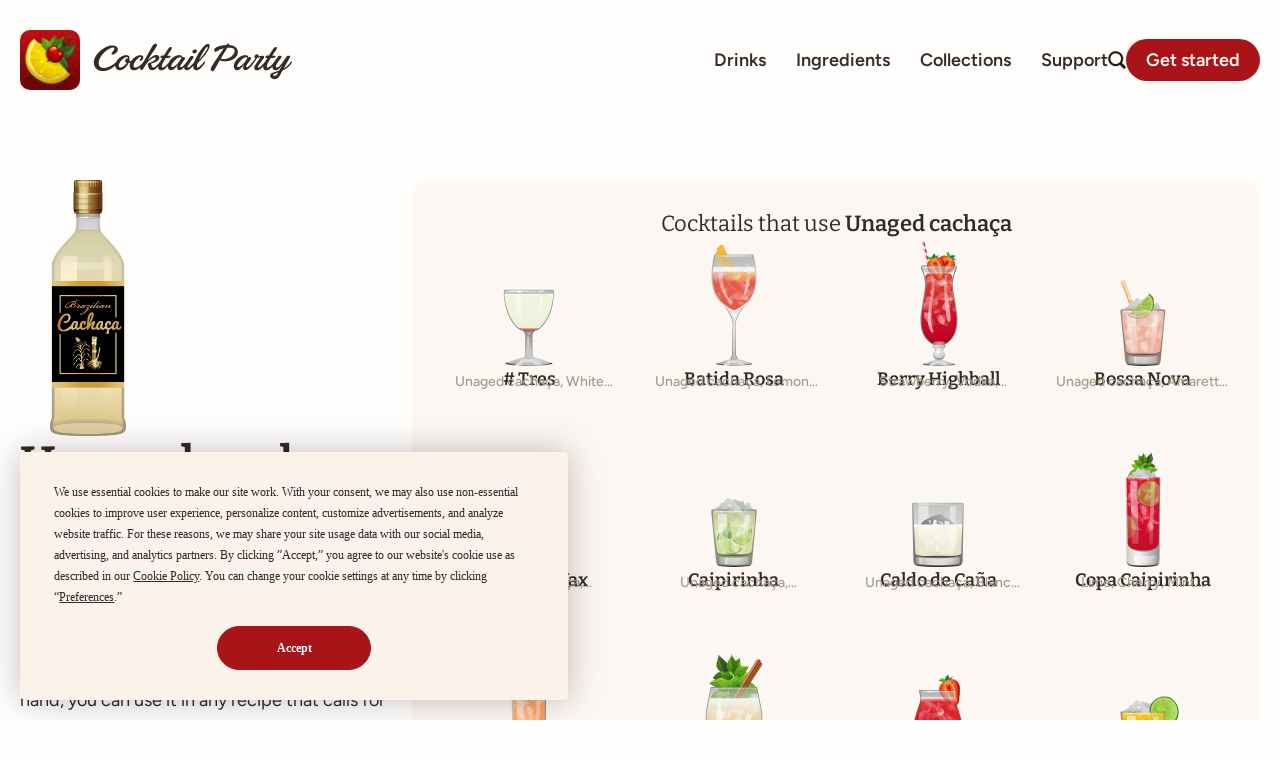

--- FILE ---
content_type: text/html; charset=UTF-8
request_url: https://cocktailpartyapp.com/ingredients/unaged-cachaca/
body_size: 17228
content:
<!doctype html>
<html lang="en-US">
<head>
	<meta charset="UTF-8">
	<meta name="viewport" content="width=device-width, initial-scale=1">
	<link rel="profile" href="https://gmpg.org/xfn/11">
	<title>Unaged cachaça | Cocktail Party</title>

<!-- The SEO Framework by Sybre Waaijer -->
<link rel="canonical" href="https://cocktailpartyapp.com/ingredients/unaged-cachaca/" />
<meta name="description" content="Cacha&ccedil;a, like rum, is made from sugar and comes in light and aged varieties. Where rum is made from molasses, cacha&ccedil;a is made from tender young sugarcane shoots&#8230;" />
<meta property="og:type" content="article" />
<meta property="og:locale" content="en_US" />
<meta property="og:site_name" content="Cocktail Party" />
<meta property="og:title" content="Unaged cachaça | Cocktail Party" />
<meta property="og:description" content="Cacha&ccedil;a, like rum, is made from sugar and comes in light and aged varieties. Where rum is made from molasses, cacha&ccedil;a is made from tender young sugarcane shoots, lending it a grassy, complex flavor." />
<meta property="og:url" content="https://cocktailpartyapp.com/ingredients/unaged-cachaca/" />
<meta property="og:image" content="https://cocktailpartyapp.com/wp-content/uploads/Unaged-Cachaca.webp" />
<meta property="og:image:width" content="136" />
<meta property="og:image:height" content="460" />
<meta property="article:published_time" content="2015-10-27T21:49:48+00:00" />
<meta property="article:modified_time" content="2021-06-28T20:04:44+00:00" />
<meta name="twitter:card" content="summary_large_image" />
<meta name="twitter:title" content="Unaged cachaça | Cocktail Party" />
<meta name="twitter:description" content="Cacha&ccedil;a, like rum, is made from sugar and comes in light and aged varieties. Where rum is made from molasses, cacha&ccedil;a is made from tender young sugarcane shoots, lending it a grassy, complex flavor." />
<meta name="twitter:image" content="https://cocktailpartyapp.com/wp-content/uploads/Unaged-Cachaca.webp" />
<script type="application/ld+json">{"@context":"https://schema.org","@graph":[{"@type":"WebSite","@id":"https://cocktailpartyapp.com/#/schema/WebSite","url":"https://cocktailpartyapp.com/","name":"Cocktail Party","description":"Make better drinks","inLanguage":"en-US","potentialAction":{"@type":"SearchAction","target":{"@type":"EntryPoint","urlTemplate":"https://cocktailpartyapp.com/search/{search_term_string}/"},"query-input":"required name=search_term_string"},"publisher":{"@type":"Organization","@id":"https://cocktailpartyapp.com/#/schema/Organization","name":"Cocktail Party","url":"https://cocktailpartyapp.com/","logo":{"@type":"ImageObject","url":"https://cocktailpartyapp.com/wp-content/uploads/cropped-CocktailParty-logo-transparent.png","contentUrl":"https://cocktailpartyapp.com/wp-content/uploads/cropped-CocktailParty-logo-transparent.png","width":512,"height":512}}},{"@type":"WebPage","@id":"https://cocktailpartyapp.com/ingredients/unaged-cachaca/","url":"https://cocktailpartyapp.com/ingredients/unaged-cachaca/","name":"Unaged cachaça | Cocktail Party","description":"Cacha&ccedil;a, like rum, is made from sugar and comes in light and aged varieties. Where rum is made from molasses, cacha&ccedil;a is made from tender young sugarcane shoots&#8230;","inLanguage":"en-US","isPartOf":{"@id":"https://cocktailpartyapp.com/#/schema/WebSite"},"breadcrumb":{"@type":"BreadcrumbList","@id":"https://cocktailpartyapp.com/#/schema/BreadcrumbList","itemListElement":[{"@type":"ListItem","position":1,"item":"https://cocktailpartyapp.com/","name":"Cocktail Party"},{"@type":"ListItem","position":2,"item":"https://cocktailpartyapp.com/ingredients/","name":"Ingredients"},{"@type":"ListItem","position":3,"name":"Unaged cachaça"}]},"potentialAction":{"@type":"ReadAction","target":"https://cocktailpartyapp.com/ingredients/unaged-cachaca/"},"datePublished":"2015-10-27T21:49:48+00:00","dateModified":"2021-06-28T20:04:44+00:00"}]}</script>
<!-- / The SEO Framework by Sybre Waaijer | 3.89ms meta | 0.47ms boot -->

<link rel="alternate" type="application/rss+xml" title="Cocktail Party &raquo; Feed" href="https://cocktailpartyapp.com/feed/" />
<script>
window._wpemojiSettings = {"baseUrl":"https:\/\/s.w.org\/images\/core\/emoji\/15.0.3\/72x72\/","ext":".png","svgUrl":"https:\/\/s.w.org\/images\/core\/emoji\/15.0.3\/svg\/","svgExt":".svg","source":{"concatemoji":"https:\/\/cocktailpartyapp.com\/wp-includes\/js\/wp-emoji-release.min.js?ver=6.6.4"}};
/*! This file is auto-generated */
!function(i,n){var o,s,e;function c(e){try{var t={supportTests:e,timestamp:(new Date).valueOf()};sessionStorage.setItem(o,JSON.stringify(t))}catch(e){}}function p(e,t,n){e.clearRect(0,0,e.canvas.width,e.canvas.height),e.fillText(t,0,0);var t=new Uint32Array(e.getImageData(0,0,e.canvas.width,e.canvas.height).data),r=(e.clearRect(0,0,e.canvas.width,e.canvas.height),e.fillText(n,0,0),new Uint32Array(e.getImageData(0,0,e.canvas.width,e.canvas.height).data));return t.every(function(e,t){return e===r[t]})}function u(e,t,n){switch(t){case"flag":return n(e,"\ud83c\udff3\ufe0f\u200d\u26a7\ufe0f","\ud83c\udff3\ufe0f\u200b\u26a7\ufe0f")?!1:!n(e,"\ud83c\uddfa\ud83c\uddf3","\ud83c\uddfa\u200b\ud83c\uddf3")&&!n(e,"\ud83c\udff4\udb40\udc67\udb40\udc62\udb40\udc65\udb40\udc6e\udb40\udc67\udb40\udc7f","\ud83c\udff4\u200b\udb40\udc67\u200b\udb40\udc62\u200b\udb40\udc65\u200b\udb40\udc6e\u200b\udb40\udc67\u200b\udb40\udc7f");case"emoji":return!n(e,"\ud83d\udc26\u200d\u2b1b","\ud83d\udc26\u200b\u2b1b")}return!1}function f(e,t,n){var r="undefined"!=typeof WorkerGlobalScope&&self instanceof WorkerGlobalScope?new OffscreenCanvas(300,150):i.createElement("canvas"),a=r.getContext("2d",{willReadFrequently:!0}),o=(a.textBaseline="top",a.font="600 32px Arial",{});return e.forEach(function(e){o[e]=t(a,e,n)}),o}function t(e){var t=i.createElement("script");t.src=e,t.defer=!0,i.head.appendChild(t)}"undefined"!=typeof Promise&&(o="wpEmojiSettingsSupports",s=["flag","emoji"],n.supports={everything:!0,everythingExceptFlag:!0},e=new Promise(function(e){i.addEventListener("DOMContentLoaded",e,{once:!0})}),new Promise(function(t){var n=function(){try{var e=JSON.parse(sessionStorage.getItem(o));if("object"==typeof e&&"number"==typeof e.timestamp&&(new Date).valueOf()<e.timestamp+604800&&"object"==typeof e.supportTests)return e.supportTests}catch(e){}return null}();if(!n){if("undefined"!=typeof Worker&&"undefined"!=typeof OffscreenCanvas&&"undefined"!=typeof URL&&URL.createObjectURL&&"undefined"!=typeof Blob)try{var e="postMessage("+f.toString()+"("+[JSON.stringify(s),u.toString(),p.toString()].join(",")+"));",r=new Blob([e],{type:"text/javascript"}),a=new Worker(URL.createObjectURL(r),{name:"wpTestEmojiSupports"});return void(a.onmessage=function(e){c(n=e.data),a.terminate(),t(n)})}catch(e){}c(n=f(s,u,p))}t(n)}).then(function(e){for(var t in e)n.supports[t]=e[t],n.supports.everything=n.supports.everything&&n.supports[t],"flag"!==t&&(n.supports.everythingExceptFlag=n.supports.everythingExceptFlag&&n.supports[t]);n.supports.everythingExceptFlag=n.supports.everythingExceptFlag&&!n.supports.flag,n.DOMReady=!1,n.readyCallback=function(){n.DOMReady=!0}}).then(function(){return e}).then(function(){var e;n.supports.everything||(n.readyCallback(),(e=n.source||{}).concatemoji?t(e.concatemoji):e.wpemoji&&e.twemoji&&(t(e.twemoji),t(e.wpemoji)))}))}((window,document),window._wpemojiSettings);
</script>
<style id='wp-emoji-styles-inline-css'>

	img.wp-smiley, img.emoji {
		display: inline !important;
		border: none !important;
		box-shadow: none !important;
		height: 1em !important;
		width: 1em !important;
		margin: 0 0.07em !important;
		vertical-align: -0.1em !important;
		background: none !important;
		padding: 0 !important;
	}
</style>
<link rel='stylesheet' id='wp-block-library-css' href='https://cocktailpartyapp.com/wp-includes/css/dist/block-library/style.min.css?ver=6.6.4' media='all' />
<style id='global-styles-inline-css'>
:root{--wp--preset--aspect-ratio--square: 1;--wp--preset--aspect-ratio--4-3: 4/3;--wp--preset--aspect-ratio--3-4: 3/4;--wp--preset--aspect-ratio--3-2: 3/2;--wp--preset--aspect-ratio--2-3: 2/3;--wp--preset--aspect-ratio--16-9: 16/9;--wp--preset--aspect-ratio--9-16: 9/16;--wp--preset--color--black: #000000;--wp--preset--color--cyan-bluish-gray: #abb8c3;--wp--preset--color--white: #ffffff;--wp--preset--color--pale-pink: #f78da7;--wp--preset--color--vivid-red: #cf2e2e;--wp--preset--color--luminous-vivid-orange: #ff6900;--wp--preset--color--luminous-vivid-amber: #fcb900;--wp--preset--color--light-green-cyan: #7bdcb5;--wp--preset--color--vivid-green-cyan: #00d084;--wp--preset--color--pale-cyan-blue: #8ed1fc;--wp--preset--color--vivid-cyan-blue: #0693e3;--wp--preset--color--vivid-purple: #9b51e0;--wp--preset--gradient--vivid-cyan-blue-to-vivid-purple: linear-gradient(135deg,rgba(6,147,227,1) 0%,rgb(155,81,224) 100%);--wp--preset--gradient--light-green-cyan-to-vivid-green-cyan: linear-gradient(135deg,rgb(122,220,180) 0%,rgb(0,208,130) 100%);--wp--preset--gradient--luminous-vivid-amber-to-luminous-vivid-orange: linear-gradient(135deg,rgba(252,185,0,1) 0%,rgba(255,105,0,1) 100%);--wp--preset--gradient--luminous-vivid-orange-to-vivid-red: linear-gradient(135deg,rgba(255,105,0,1) 0%,rgb(207,46,46) 100%);--wp--preset--gradient--very-light-gray-to-cyan-bluish-gray: linear-gradient(135deg,rgb(238,238,238) 0%,rgb(169,184,195) 100%);--wp--preset--gradient--cool-to-warm-spectrum: linear-gradient(135deg,rgb(74,234,220) 0%,rgb(151,120,209) 20%,rgb(207,42,186) 40%,rgb(238,44,130) 60%,rgb(251,105,98) 80%,rgb(254,248,76) 100%);--wp--preset--gradient--blush-light-purple: linear-gradient(135deg,rgb(255,206,236) 0%,rgb(152,150,240) 100%);--wp--preset--gradient--blush-bordeaux: linear-gradient(135deg,rgb(254,205,165) 0%,rgb(254,45,45) 50%,rgb(107,0,62) 100%);--wp--preset--gradient--luminous-dusk: linear-gradient(135deg,rgb(255,203,112) 0%,rgb(199,81,192) 50%,rgb(65,88,208) 100%);--wp--preset--gradient--pale-ocean: linear-gradient(135deg,rgb(255,245,203) 0%,rgb(182,227,212) 50%,rgb(51,167,181) 100%);--wp--preset--gradient--electric-grass: linear-gradient(135deg,rgb(202,248,128) 0%,rgb(113,206,126) 100%);--wp--preset--gradient--midnight: linear-gradient(135deg,rgb(2,3,129) 0%,rgb(40,116,252) 100%);--wp--preset--font-size--small: 13px;--wp--preset--font-size--medium: 20px;--wp--preset--font-size--large: 36px;--wp--preset--font-size--x-large: 42px;--wp--preset--spacing--20: 0.44rem;--wp--preset--spacing--30: 0.67rem;--wp--preset--spacing--40: 1rem;--wp--preset--spacing--50: 1.5rem;--wp--preset--spacing--60: 2.25rem;--wp--preset--spacing--70: 3.38rem;--wp--preset--spacing--80: 5.06rem;--wp--preset--shadow--natural: 6px 6px 9px rgba(0, 0, 0, 0.2);--wp--preset--shadow--deep: 12px 12px 50px rgba(0, 0, 0, 0.4);--wp--preset--shadow--sharp: 6px 6px 0px rgba(0, 0, 0, 0.2);--wp--preset--shadow--outlined: 6px 6px 0px -3px rgba(255, 255, 255, 1), 6px 6px rgba(0, 0, 0, 1);--wp--preset--shadow--crisp: 6px 6px 0px rgba(0, 0, 0, 1);}:root { --wp--style--global--content-size: 800px;--wp--style--global--wide-size: 1200px; }:where(body) { margin: 0; }.wp-site-blocks > .alignleft { float: left; margin-right: 2em; }.wp-site-blocks > .alignright { float: right; margin-left: 2em; }.wp-site-blocks > .aligncenter { justify-content: center; margin-left: auto; margin-right: auto; }:where(.wp-site-blocks) > * { margin-block-start: 24px; margin-block-end: 0; }:where(.wp-site-blocks) > :first-child { margin-block-start: 0; }:where(.wp-site-blocks) > :last-child { margin-block-end: 0; }:root { --wp--style--block-gap: 24px; }:root :where(.is-layout-flow) > :first-child{margin-block-start: 0;}:root :where(.is-layout-flow) > :last-child{margin-block-end: 0;}:root :where(.is-layout-flow) > *{margin-block-start: 24px;margin-block-end: 0;}:root :where(.is-layout-constrained) > :first-child{margin-block-start: 0;}:root :where(.is-layout-constrained) > :last-child{margin-block-end: 0;}:root :where(.is-layout-constrained) > *{margin-block-start: 24px;margin-block-end: 0;}:root :where(.is-layout-flex){gap: 24px;}:root :where(.is-layout-grid){gap: 24px;}.is-layout-flow > .alignleft{float: left;margin-inline-start: 0;margin-inline-end: 2em;}.is-layout-flow > .alignright{float: right;margin-inline-start: 2em;margin-inline-end: 0;}.is-layout-flow > .aligncenter{margin-left: auto !important;margin-right: auto !important;}.is-layout-constrained > .alignleft{float: left;margin-inline-start: 0;margin-inline-end: 2em;}.is-layout-constrained > .alignright{float: right;margin-inline-start: 2em;margin-inline-end: 0;}.is-layout-constrained > .aligncenter{margin-left: auto !important;margin-right: auto !important;}.is-layout-constrained > :where(:not(.alignleft):not(.alignright):not(.alignfull)){max-width: var(--wp--style--global--content-size);margin-left: auto !important;margin-right: auto !important;}.is-layout-constrained > .alignwide{max-width: var(--wp--style--global--wide-size);}body .is-layout-flex{display: flex;}.is-layout-flex{flex-wrap: wrap;align-items: center;}.is-layout-flex > :is(*, div){margin: 0;}body .is-layout-grid{display: grid;}.is-layout-grid > :is(*, div){margin: 0;}body{padding-top: 0px;padding-right: 0px;padding-bottom: 0px;padding-left: 0px;}a:where(:not(.wp-element-button)){text-decoration: underline;}:root :where(.wp-element-button, .wp-block-button__link){background-color: #32373c;border-width: 0;color: #fff;font-family: inherit;font-size: inherit;line-height: inherit;padding: calc(0.667em + 2px) calc(1.333em + 2px);text-decoration: none;}.has-black-color{color: var(--wp--preset--color--black) !important;}.has-cyan-bluish-gray-color{color: var(--wp--preset--color--cyan-bluish-gray) !important;}.has-white-color{color: var(--wp--preset--color--white) !important;}.has-pale-pink-color{color: var(--wp--preset--color--pale-pink) !important;}.has-vivid-red-color{color: var(--wp--preset--color--vivid-red) !important;}.has-luminous-vivid-orange-color{color: var(--wp--preset--color--luminous-vivid-orange) !important;}.has-luminous-vivid-amber-color{color: var(--wp--preset--color--luminous-vivid-amber) !important;}.has-light-green-cyan-color{color: var(--wp--preset--color--light-green-cyan) !important;}.has-vivid-green-cyan-color{color: var(--wp--preset--color--vivid-green-cyan) !important;}.has-pale-cyan-blue-color{color: var(--wp--preset--color--pale-cyan-blue) !important;}.has-vivid-cyan-blue-color{color: var(--wp--preset--color--vivid-cyan-blue) !important;}.has-vivid-purple-color{color: var(--wp--preset--color--vivid-purple) !important;}.has-black-background-color{background-color: var(--wp--preset--color--black) !important;}.has-cyan-bluish-gray-background-color{background-color: var(--wp--preset--color--cyan-bluish-gray) !important;}.has-white-background-color{background-color: var(--wp--preset--color--white) !important;}.has-pale-pink-background-color{background-color: var(--wp--preset--color--pale-pink) !important;}.has-vivid-red-background-color{background-color: var(--wp--preset--color--vivid-red) !important;}.has-luminous-vivid-orange-background-color{background-color: var(--wp--preset--color--luminous-vivid-orange) !important;}.has-luminous-vivid-amber-background-color{background-color: var(--wp--preset--color--luminous-vivid-amber) !important;}.has-light-green-cyan-background-color{background-color: var(--wp--preset--color--light-green-cyan) !important;}.has-vivid-green-cyan-background-color{background-color: var(--wp--preset--color--vivid-green-cyan) !important;}.has-pale-cyan-blue-background-color{background-color: var(--wp--preset--color--pale-cyan-blue) !important;}.has-vivid-cyan-blue-background-color{background-color: var(--wp--preset--color--vivid-cyan-blue) !important;}.has-vivid-purple-background-color{background-color: var(--wp--preset--color--vivid-purple) !important;}.has-black-border-color{border-color: var(--wp--preset--color--black) !important;}.has-cyan-bluish-gray-border-color{border-color: var(--wp--preset--color--cyan-bluish-gray) !important;}.has-white-border-color{border-color: var(--wp--preset--color--white) !important;}.has-pale-pink-border-color{border-color: var(--wp--preset--color--pale-pink) !important;}.has-vivid-red-border-color{border-color: var(--wp--preset--color--vivid-red) !important;}.has-luminous-vivid-orange-border-color{border-color: var(--wp--preset--color--luminous-vivid-orange) !important;}.has-luminous-vivid-amber-border-color{border-color: var(--wp--preset--color--luminous-vivid-amber) !important;}.has-light-green-cyan-border-color{border-color: var(--wp--preset--color--light-green-cyan) !important;}.has-vivid-green-cyan-border-color{border-color: var(--wp--preset--color--vivid-green-cyan) !important;}.has-pale-cyan-blue-border-color{border-color: var(--wp--preset--color--pale-cyan-blue) !important;}.has-vivid-cyan-blue-border-color{border-color: var(--wp--preset--color--vivid-cyan-blue) !important;}.has-vivid-purple-border-color{border-color: var(--wp--preset--color--vivid-purple) !important;}.has-vivid-cyan-blue-to-vivid-purple-gradient-background{background: var(--wp--preset--gradient--vivid-cyan-blue-to-vivid-purple) !important;}.has-light-green-cyan-to-vivid-green-cyan-gradient-background{background: var(--wp--preset--gradient--light-green-cyan-to-vivid-green-cyan) !important;}.has-luminous-vivid-amber-to-luminous-vivid-orange-gradient-background{background: var(--wp--preset--gradient--luminous-vivid-amber-to-luminous-vivid-orange) !important;}.has-luminous-vivid-orange-to-vivid-red-gradient-background{background: var(--wp--preset--gradient--luminous-vivid-orange-to-vivid-red) !important;}.has-very-light-gray-to-cyan-bluish-gray-gradient-background{background: var(--wp--preset--gradient--very-light-gray-to-cyan-bluish-gray) !important;}.has-cool-to-warm-spectrum-gradient-background{background: var(--wp--preset--gradient--cool-to-warm-spectrum) !important;}.has-blush-light-purple-gradient-background{background: var(--wp--preset--gradient--blush-light-purple) !important;}.has-blush-bordeaux-gradient-background{background: var(--wp--preset--gradient--blush-bordeaux) !important;}.has-luminous-dusk-gradient-background{background: var(--wp--preset--gradient--luminous-dusk) !important;}.has-pale-ocean-gradient-background{background: var(--wp--preset--gradient--pale-ocean) !important;}.has-electric-grass-gradient-background{background: var(--wp--preset--gradient--electric-grass) !important;}.has-midnight-gradient-background{background: var(--wp--preset--gradient--midnight) !important;}.has-small-font-size{font-size: var(--wp--preset--font-size--small) !important;}.has-medium-font-size{font-size: var(--wp--preset--font-size--medium) !important;}.has-large-font-size{font-size: var(--wp--preset--font-size--large) !important;}.has-x-large-font-size{font-size: var(--wp--preset--font-size--x-large) !important;}
:root :where(.wp-block-pullquote){font-size: 1.5em;line-height: 1.6;}
</style>
<link rel='stylesheet' id='hello-elementor-css' href='https://cocktailpartyapp.com/wp-content/themes/hello-elementor/assets/css/reset.css?ver=3.4.5' media='all' />
<link rel='stylesheet' id='hello-elementor-theme-style-css' href='https://cocktailpartyapp.com/wp-content/themes/hello-elementor/assets/css/theme.css?ver=3.4.5' media='all' />
<link rel='stylesheet' id='hello-elementor-header-footer-css' href='https://cocktailpartyapp.com/wp-content/themes/hello-elementor/assets/css/header-footer.css?ver=3.4.5' media='all' />
<link rel='stylesheet' id='elementor-frontend-css' href='https://cocktailpartyapp.com/wp-content/plugins/elementor/assets/css/frontend.min.css?ver=3.33.0' media='all' />
<link rel='stylesheet' id='widget-image-css' href='https://cocktailpartyapp.com/wp-content/plugins/elementor/assets/css/widget-image.min.css?ver=3.33.0' media='all' />
<link rel='stylesheet' id='widget-nav-menu-css' href='https://cocktailpartyapp.com/wp-content/plugins/elementor-pro/assets/css/widget-nav-menu.min.css?ver=3.24.1' media='all' />
<link rel='stylesheet' id='e-animation-grow-css' href='https://cocktailpartyapp.com/wp-content/plugins/elementor/assets/lib/animations/styles/e-animation-grow.min.css?ver=3.33.0' media='all' />
<link rel='stylesheet' id='widget-icon-list-css' href='https://cocktailpartyapp.com/wp-content/plugins/elementor/assets/css/widget-icon-list.min.css?ver=3.33.0' media='all' />
<link rel='stylesheet' id='widget-forms-css' href='https://cocktailpartyapp.com/wp-content/plugins/elementor-pro/assets/css/widget-forms.min.css?ver=3.24.1' media='all' />
<link rel='stylesheet' id='flatpickr-css' href='https://cocktailpartyapp.com/wp-content/plugins/elementor/assets/lib/flatpickr/flatpickr.min.css?ver=4.6.13' media='all' />
<link rel='stylesheet' id='widget-heading-css' href='https://cocktailpartyapp.com/wp-content/plugins/elementor/assets/css/widget-heading.min.css?ver=3.33.0' media='all' />
<link rel='stylesheet' id='widget-theme-elements-css' href='https://cocktailpartyapp.com/wp-content/plugins/elementor-pro/assets/css/widget-theme-elements.min.css?ver=3.24.1' media='all' />
<link rel='stylesheet' id='widget-loop-builder-css' href='https://cocktailpartyapp.com/wp-content/plugins/elementor-pro/assets/css/widget-loop-builder.min.css?ver=3.24.1' media='all' />
<link rel='stylesheet' id='e-animation-fadeInDown-css' href='https://cocktailpartyapp.com/wp-content/plugins/elementor/assets/lib/animations/styles/fadeInDown.min.css?ver=3.33.0' media='all' />
<link rel='stylesheet' id='elementor-post-13759-css' href='https://cocktailpartyapp.com/wp-content/uploads/elementor/css/post-13759.css?ver=1762799377' media='all' />
<link rel='stylesheet' id='elementor-pro-css' href='https://cocktailpartyapp.com/wp-content/plugins/elementor-pro/assets/css/frontend.min.css?ver=3.24.1' media='all' />
<link rel='stylesheet' id='elementor-post-17007-css' href='https://cocktailpartyapp.com/wp-content/uploads/elementor/css/post-17007.css?ver=1762799378' media='all' />
<link rel='stylesheet' id='elementor-post-17163-css' href='https://cocktailpartyapp.com/wp-content/uploads/elementor/css/post-17163.css?ver=1762799378' media='all' />
<link rel='stylesheet' id='elementor-post-17330-css' href='https://cocktailpartyapp.com/wp-content/uploads/elementor/css/post-17330.css?ver=1762799378' media='all' />
<link rel='stylesheet' id='elementor-post-19007-css' href='https://cocktailpartyapp.com/wp-content/uploads/elementor/css/post-19007.css?ver=1762799378' media='all' />
<link rel='stylesheet' id='elementor-post-18427-css' href='https://cocktailpartyapp.com/wp-content/uploads/elementor/css/post-18427.css?ver=1762799378' media='all' />
<link rel='stylesheet' id='elementor-gf-local-bitter-css' href='https://cocktailpartyapp.com/wp-content/uploads/elementor/google-fonts/css/bitter.css?ver=1747162563' media='all' />
<link rel='stylesheet' id='elementor-gf-local-robotoslab-css' href='https://cocktailpartyapp.com/wp-content/uploads/elementor/google-fonts/css/robotoslab.css?ver=1747162558' media='all' />
<link rel='stylesheet' id='elementor-gf-local-roboto-css' href='https://cocktailpartyapp.com/wp-content/uploads/elementor/google-fonts/css/roboto.css?ver=1747162560' media='all' />
<link rel='stylesheet' id='elementor-gf-local-figtree-css' href='https://cocktailpartyapp.com/wp-content/uploads/elementor/google-fonts/css/figtree.css?ver=1747162561' media='all' />
<script src="https://cocktailpartyapp.com/wp-includes/js/jquery/jquery.min.js?ver=3.7.1" id="jquery-core-js"></script>
<script src="https://cocktailpartyapp.com/wp-includes/js/jquery/jquery-migrate.min.js?ver=3.4.1" id="jquery-migrate-js"></script>
<link rel="https://api.w.org/" href="https://cocktailpartyapp.com/wp-json/" /><link rel="alternate" title="JSON" type="application/json" href="https://cocktailpartyapp.com/wp-json/wp/v2/ingredients/4215" /><link rel="EditURI" type="application/rsd+xml" title="RSD" href="https://cocktailpartyapp.com/xmlrpc.php?rsd" />
<link rel="alternate" title="oEmbed (JSON)" type="application/json+oembed" href="https://cocktailpartyapp.com/wp-json/oembed/1.0/embed?url=https%3A%2F%2Fcocktailpartyapp.com%2Fingredients%2Funaged-cachaca%2F" />
<link rel="alternate" title="oEmbed (XML)" type="text/xml+oembed" href="https://cocktailpartyapp.com/wp-json/oembed/1.0/embed?url=https%3A%2F%2Fcocktailpartyapp.com%2Fingredients%2Funaged-cachaca%2F&#038;format=xml" />
<!-- Termly -->
<script
  type="text/javascript"
  src="https://app.termly.io/resource-blocker/2d10bfa8-449e-4226-b050-497d727a219d?autoBlock=on"
></script>

<!-- Google tag (gtag.js) -->
<script async src="https://www.googletagmanager.com/gtag/js?id=G-2J58BPE6CG"></script>
<script>
  window.dataLayer = window.dataLayer || [];
  function gtag(){dataLayer.push(arguments);}
  gtag('js', new Date());

  gtag('config', 'G-2J58BPE6CG');
</script>
<meta name="generator" content="Elementor 3.33.0; features: e_font_icon_svg; settings: css_print_method-external, google_font-enabled, font_display-auto">
			<style>
				.e-con.e-parent:nth-of-type(n+4):not(.e-lazyloaded):not(.e-no-lazyload),
				.e-con.e-parent:nth-of-type(n+4):not(.e-lazyloaded):not(.e-no-lazyload) * {
					background-image: none !important;
				}
				@media screen and (max-height: 1024px) {
					.e-con.e-parent:nth-of-type(n+3):not(.e-lazyloaded):not(.e-no-lazyload),
					.e-con.e-parent:nth-of-type(n+3):not(.e-lazyloaded):not(.e-no-lazyload) * {
						background-image: none !important;
					}
				}
				@media screen and (max-height: 640px) {
					.e-con.e-parent:nth-of-type(n+2):not(.e-lazyloaded):not(.e-no-lazyload),
					.e-con.e-parent:nth-of-type(n+2):not(.e-lazyloaded):not(.e-no-lazyload) * {
						background-image: none !important;
					}
				}
			</style>
			<link rel="icon" href="https://cocktailpartyapp.com/wp-content/uploads/cropped-CocktailParty-logo-transparent-32x32.png" sizes="32x32" />
<link rel="icon" href="https://cocktailpartyapp.com/wp-content/uploads/cropped-CocktailParty-logo-transparent-192x192.png" sizes="192x192" />
<link rel="apple-touch-icon" href="https://cocktailpartyapp.com/wp-content/uploads/cropped-CocktailParty-logo-transparent-180x180.png" />
<meta name="msapplication-TileImage" content="https://cocktailpartyapp.com/wp-content/uploads/cropped-CocktailParty-logo-transparent-270x270.png" />
		<style id="wp-custom-css">
			/**
 * Links
 **/
a, button, .elementor-icon-list-item a span, .elementor-icon-list-icon svg, .elementor-icon-list-icon i, .elementor-heading-title {
    -webkit-transition: .25s;
    -o-transition: .25s;
    transition: .25s;
}

/**
 * Images
 **/
.elementor-widget-image a img[src$=".svg"] {
    width: unset !important; 
}

/**
 * Drink grids
 **/
.elementor-posts-container.elementor-has-item-ratio .elementor-post.drinks .elementor-post__thumbnail {
	padding-bottom: 0 !important;
}
.elementor-posts-container.elementor-has-item-ratio .elementor-post.drinks .elementor-post__thumbnail img {
	position: static;
	transform: none;
	height: 6rem;
	width: 6rem;
}
.elementor-post.drinks a:hover img {
	-webkit-animation: jiggle cubic-bezier(0.4, 0, 0.2, 1) 0.2s 2;
	animation: jiggle cubic-bezier(0.4, 0, 0.2, 1) 0.2s 2;
}

/**
 * Forms
 * */
.elementor-search-form--skin-minimal:focus-within {
	outline: none !important;
	outline-width: 0;
	outline-style: none;
	box-shadow: none !important;
	border-color: transparent !important;
}
.elementor-search-form button, .elementor-search-form input[type=search] {
	font-size: 1.5rem;
}

/**
 * Collections
 **/
.collections .elementor-post {
	align-items: center;
	gap: 2.5rem;
}
.collections .elementor-post__title a:hover {
	color: var(--e-global-color-primary) !important;
}
.collections .elementor-post__excerpt {
	    display: -webkit-box;
    -webkit-line-clamp: 2;
    -webkit-box-orient: vertical;
    overflow: hidden;
}
.collections .elementor-post__thumbnail {
	padding-bottom: 0 !important;
}
.collections .elementor-post__thumbnail img {
	position: static !important;
	transform: none !important;
	
}

/**
 * Help Docs
 **/
.help-doc p {
	font-weight: normal;
	color: var(--e-global-color-text);
	display: -webkit-box;
  -webkit-line-clamp: 3;
  -webkit-box-orient: vertical;  
  overflow: hidden;
}
.help-doc .elementor-heading-title {
	-webkit-transition: .25s;
    -o-transition: .25s;
    transition: .25s;
}
.help-doc:hover .elementor-heading-title {
	color: var(--e-global-color-primary);
}

/**
 * Animation
 **/
/* Jiggle animation */
.jiggle:hover img, .jiggle:hover svg {
	-webkit-animation: jiggle cubic-bezier(0.4, 0, 0.2, 1) 0.2s 2;
	animation: jiggle cubic-bezier(0.4, 0, 0.2, 1) 0.2s 2;
}
@-webkit-keyframes jiggle {
  0% {
    -webkit-transform: rotate(-2deg);
            transform: rotate(-2deg);
  }
  50% {
    -webkit-transform: rotate(2deg);
            transform: rotate(2deg);
  }
}
@keyframes jiggle {
  0% {
    -webkit-transform: rotate(-2deg);
            transform: rotate(-2deg);
  }
  50% {
    -webkit-transform: rotate(2deg);
            transform: rotate(2deg);
  }
}

/* Improved Animations Stylesheet from https://element.how/elementor-improve-entrance-animations/ , works for the 'fade' animations */

@keyframes fadeDown {
    from {
        opacity: 0;
        transform: translate3d(0,-30px,0)
    }

    to {
        opacity: 1;
        transform: none
    }
}

.elementor-element.fadeInDown {
    animation-name: fadeDown
}

@keyframes fadeLeft {
    from {
        opacity: 0;
        transform: translate3d(-30px,0,0)
    }

    to {
        opacity: 1;
        transform: none
    }
}

.elementor-element.fadeInLeft {
    animation-name: fadeLeft
}

@keyframes fadeRight {
    from {
        opacity: 0;
        transform: translate3d(30px,0,0)
    }

    to {
        opacity: 1;
        transform: none
    }
}

.elementor-element.fadeInRight {
    animation-name: fadeRight
}

@keyframes fadeUp {
    from {
        opacity: 0;
        transform: translate3d(0,30px,0)
    }

    to {
        opacity: 1;
        transform: none
    }
}

.elementor-element.fadeInUp {
    animation-name: fadeUp
}

/** 
 * Print styles
 * */

@media print {
	a[href]:after {
		content: none;
	}
	
	.elementor-location-header > .e-con-boxed > .e-con-inner > * {
		display: none;
	}
	.elementor-location-header > .e-con-boxed > .e-con-inner > .elementor-widget-image {
		display: block;
		width: 200px;
	}
	.elementor-location-header > .e-con-boxed > .e-con-inner > .elementor-widget-image img {}
	
	
	.elementor-location-footer,
	#call-to-action,
	#collections,
	#related {
		display: none;
	}
	
	#print-content {
		display: block !important;
	}
	
	/* Drinks */
	.drinks > .e-con-boxed > .e-con-inner {
		flex-direction: column;
	}
	
	
	.drinks .elementor-post-info, 
	.drinks .elementor-widget-theme-post-content,
	.drinks #read-more,
	.drinks #read-more-mobile,
	.drinks #actions,
	.drinks .ingredient-icons {
		display: none !important;
	}
	
	.drinks p {
		font-size: 18px !important;
	}
	
	.drinks #drink-wrapper {
		padding: 0 20px !important;
	}
	
	.drinks #drink-wrapper .e-con-inner {
		padding: 20px 0;
		gap: 0;
	}
	
	.drinks #details {
		flex-direction: row-reverse !important;
		align-items: center;
		justify-content: space-between;
		width: 100%;
		gap: 0;
	}
	
	.drinks #details .elementor-widget-heading {
		margin-right: auto;
	}
	
	.drinks #details .elementor-widget-image {
		position: absolute;
		top: -80px;
		right: 0;
	}
	
	.drinks #recipe {
		padding: 20px 0 0 !important;
		width: 100%;
	}
	.drinks #recipe ul {
		padding-right: 256px;
	}
	
	.drinks #print-content {
		padding: 0 20px 20px;
	}
	.drinks #print-content p {
		font-size: 15px !important;
		line-height: 1.4;
	}
}		</style>
		</head>
<body class="ingredient-template-default single single-ingredient postid-4215 single-format-standard wp-embed-responsive hello-elementor-default elementor-default elementor-kit-13759 elementor-page-17330">


<a class="skip-link screen-reader-text" href="#content">Skip to content</a>

		<div data-elementor-type="header" data-elementor-id="17007" class="elementor elementor-17007 elementor-location-header" data-elementor-post-type="elementor_library">
			<div class="elementor-element elementor-element-60f1489 e-flex e-con-boxed e-con e-parent" data-id="60f1489" data-element_type="container">
					<div class="e-con-inner">
				<div class="elementor-element elementor-element-2cb60aa elementor-widget elementor-widget-image" data-id="2cb60aa" data-element_type="widget" data-widget_type="image.default">
				<div class="elementor-widget-container">
																<a href="https://cocktailpartyapp.com">
							<img src="https://cocktailpartyapp.com/wp-content/uploads/cocktail-party-logo-with-name.svg" class="attachment-large size-large wp-image-17009" alt="" />								</a>
															</div>
				</div>
				<div class="elementor-element elementor-element-5bc1682 elementor-hidden-desktop elementor-view-default elementor-widget elementor-widget-icon" data-id="5bc1682" data-element_type="widget" data-widget_type="icon.default">
				<div class="elementor-widget-container">
							<div class="elementor-icon-wrapper">
			<a class="elementor-icon" href="#elementor-action%3Aaction%3Dpopup%3Aopen%26settings%3DeyJpZCI6IjE4NDI3IiwidG9nZ2xlIjpmYWxzZX0%3D">
			<svg aria-hidden="true" class="e-font-icon-svg e-fas-bars" viewBox="0 0 448 512" xmlns="http://www.w3.org/2000/svg"><path d="M16 132h416c8.837 0 16-7.163 16-16V76c0-8.837-7.163-16-16-16H16C7.163 60 0 67.163 0 76v40c0 8.837 7.163 16 16 16zm0 160h416c8.837 0 16-7.163 16-16v-40c0-8.837-7.163-16-16-16H16c-8.837 0-16 7.163-16 16v40c0 8.837 7.163 16 16 16zm0 160h416c8.837 0 16-7.163 16-16v-40c0-8.837-7.163-16-16-16H16c-8.837 0-16 7.163-16 16v40c0 8.837 7.163 16 16 16z"></path></svg>			</a>
		</div>
						</div>
				</div>
				<div class="elementor-element elementor-element-f25469a elementor-nav-menu__align-end elementor-nav-menu--dropdown-none elementor-hidden-tablet elementor-hidden-mobile elementor-widget elementor-widget-nav-menu" data-id="f25469a" data-element_type="widget" data-settings="{&quot;submenu_icon&quot;:{&quot;value&quot;:&quot;&lt;i class=\&quot;\&quot;&gt;&lt;\/i&gt;&quot;,&quot;library&quot;:&quot;&quot;},&quot;layout&quot;:&quot;horizontal&quot;}" data-widget_type="nav-menu.default">
				<div class="elementor-widget-container">
								<nav aria-label="Menu" class="elementor-nav-menu--main elementor-nav-menu__container elementor-nav-menu--layout-horizontal e--pointer-none">
				<ul id="menu-1-f25469a" class="elementor-nav-menu"><li class="menu-item menu-item-type-custom menu-item-object-custom menu-item-17010"><a href="/drinks" class="elementor-item">Drinks</a></li>
<li class="menu-item menu-item-type-custom menu-item-object-custom menu-item-17011"><a href="/ingredients" class="elementor-item">Ingredients</a></li>
<li class="menu-item menu-item-type-post_type menu-item-object-page current_page_parent menu-item-17585"><a href="https://cocktailpartyapp.com/blog/" class="elementor-item">Collections</a></li>
<li class="menu-item menu-item-type-post_type menu-item-object-page menu-item-18609"><a href="https://cocktailpartyapp.com/support/" class="elementor-item">Support</a></li>
</ul>			</nav>
						<nav class="elementor-nav-menu--dropdown elementor-nav-menu__container" aria-hidden="true">
				<ul id="menu-2-f25469a" class="elementor-nav-menu"><li class="menu-item menu-item-type-custom menu-item-object-custom menu-item-17010"><a href="/drinks" class="elementor-item" tabindex="-1">Drinks</a></li>
<li class="menu-item menu-item-type-custom menu-item-object-custom menu-item-17011"><a href="/ingredients" class="elementor-item" tabindex="-1">Ingredients</a></li>
<li class="menu-item menu-item-type-post_type menu-item-object-page current_page_parent menu-item-17585"><a href="https://cocktailpartyapp.com/blog/" class="elementor-item" tabindex="-1">Collections</a></li>
<li class="menu-item menu-item-type-post_type menu-item-object-page menu-item-18609"><a href="https://cocktailpartyapp.com/support/" class="elementor-item" tabindex="-1">Support</a></li>
</ul>			</nav>
						</div>
				</div>
				<div class="elementor-element elementor-element-71b57df elementor-hidden-tablet elementor-hidden-mobile elementor-view-default elementor-widget elementor-widget-icon" data-id="71b57df" data-element_type="widget" data-widget_type="icon.default">
				<div class="elementor-widget-container">
							<div class="elementor-icon-wrapper">
			<a class="elementor-icon" href="#elementor-action%3Aaction%3Dpopup%3Aopen%26settings%3DeyJpZCI6IjE5MDA3IiwidG9nZ2xlIjpmYWxzZX0%3D">
			<svg xmlns="http://www.w3.org/2000/svg" viewBox="0 0 24 24" id="Search-1--Streamline-Ultimate.svg"><desc>Search 1 Streamline Icon: https://streamlinehq.com</desc><path d="M23.1609 20.3537L18.6191 15.8609C22.9066 9.4368 18.6319 0.7805 10.9248 0.2795C3.2176 -0.2215 -2.1417 7.8086 1.278 14.7337C2.9695 18.159 6.4593 20.3265 10.2795 20.3244C12.2646 20.3264 14.2046 19.7331 15.849 18.6212L20.4006 23.1728C21.1642 23.9318 22.3973 23.9318 23.1609 23.1728C23.9597 22.4029 23.9597 21.1237 23.1609 20.3537ZM10.2795 3.1361C15.7424 3.1363 19.1568 9.0503 16.4251 13.7812C13.6934 18.5121 6.8648 18.5118 4.1335 13.7806C3.5125 12.7048 3.1847 11.4847 3.183 10.2424C3.1829 6.3215 6.3586 3.1415 10.2795 3.1361Z" fill="currentColor" stroke-width="1"></path></svg>			</a>
		</div>
						</div>
				</div>
				<div class="elementor-element elementor-element-4c384ae elementor-hidden-tablet elementor-hidden-mobile elementor-widget elementor-widget-button" data-id="4c384ae" data-element_type="widget" data-widget_type="button.default">
				<div class="elementor-widget-container">
									<div class="elementor-button-wrapper">
					<a class="elementor-button elementor-button-link elementor-size-sm" href="/start">
						<span class="elementor-button-content-wrapper">
									<span class="elementor-button-text">Get started</span>
					</span>
					</a>
				</div>
								</div>
				</div>
					</div>
				</div>
				</div>
				<div data-elementor-type="single-post" data-elementor-id="17330" class="elementor elementor-17330 elementor-location-single post-4215 ingredient type-ingredient status-publish format-standard has-post-thumbnail hentry ingredient_category-base-spirits" data-elementor-post-type="elementor_library">
			<div class="elementor-element elementor-element-f4ad8e3 e-flex e-con-boxed e-con e-parent" data-id="f4ad8e3" data-element_type="container">
					<div class="e-con-inner">
		<div class="elementor-element elementor-element-946a9db e-con-full e-flex e-con e-child" data-id="946a9db" data-element_type="container">
				<div class="elementor-element elementor-element-5adee38 elementor-widget elementor-widget-image" data-id="5adee38" data-element_type="widget" data-widget_type="image.default">
				<div class="elementor-widget-container">
															<img fetchpriority="high" width="136" height="460" src="https://cocktailpartyapp.com/wp-content/uploads/Unaged-Cachaca.webp" class="attachment-large size-large wp-image-18168" alt="" />															</div>
				</div>
				<div class="elementor-element elementor-element-4d0807b elementor-widget elementor-widget-theme-post-title elementor-page-title elementor-widget-heading" data-id="4d0807b" data-element_type="widget" data-widget_type="theme-post-title.default">
				<div class="elementor-widget-container">
					<h1 class="elementor-heading-title elementor-size-default">Unaged cachaça</h1>				</div>
				</div>
				<div class="elementor-element elementor-element-9d728c9 elementor-widget elementor-widget-text-editor" data-id="9d728c9" data-element_type="widget" data-widget_type="text-editor.default">
				<div class="elementor-widget-container">
					<span class="aka">Aguardiente, Pinga, Caninha</span>				</div>
				</div>
				<div class="elementor-element elementor-element-b8a47c0 elementor-align-left elementor-widget elementor-widget-post-info" data-id="b8a47c0" data-element_type="widget" data-widget_type="post-info.default">
				<div class="elementor-widget-container">
							<ul class="elementor-icon-list-items elementor-post-info">
								<li class="elementor-icon-list-item elementor-repeater-item-25a6beb" itemprop="about">
													<span class="elementor-icon-list-text elementor-post-info__item elementor-post-info__item--type-terms">
							<span class="elementor-post-info__item-prefix">Category: </span>
										<span class="elementor-post-info__terms-list">
				<a href="https://cocktailpartyapp.com/ingredient-category/base-spirits/" class="elementor-post-info__terms-list-item">Base Spirits</a>				</span>
					</span>
								</li>
				</ul>
						</div>
				</div>
				<div class="elementor-element elementor-element-710c558 elementor-widget__width-initial elementor-widget elementor-widget-theme-post-content" data-id="710c558" data-element_type="widget" data-widget_type="theme-post-content.default">
				<div class="elementor-widget-container">
					<p>Cachaça, like rum, is made from sugar and comes in light and aged varieties. Where rum is made from molasses, cachaça is made from tender young sugarcane shoots, lending it a grassy, complex flavor. Rhum agricole is a similar style of sugarcane spirit, so if that&#8217;s what you&#8217;ve got on hand, you can use it in any recipe that calls for cachaça.</p>
				</div>
				</div>
				<div class="elementor-element elementor-element-c0e6175 elementor-grid-1 elementor-widget__width-inherit elementor-grid-tablet-2 elementor-grid-mobile-1 elementor-widget elementor-widget-loop-grid" data-id="c0e6175" data-element_type="widget" data-settings="{&quot;template_id&quot;:&quot;17549&quot;,&quot;columns&quot;:1,&quot;row_gap&quot;:{&quot;unit&quot;:&quot;px&quot;,&quot;size&quot;:10,&quot;sizes&quot;:[]},&quot;_skin&quot;:&quot;post&quot;,&quot;columns_tablet&quot;:&quot;2&quot;,&quot;columns_mobile&quot;:&quot;1&quot;,&quot;edit_handle_selector&quot;:&quot;[data-elementor-type=\&quot;loop-item\&quot;]&quot;,&quot;row_gap_tablet&quot;:{&quot;unit&quot;:&quot;px&quot;,&quot;size&quot;:&quot;&quot;,&quot;sizes&quot;:[]},&quot;row_gap_mobile&quot;:{&quot;unit&quot;:&quot;px&quot;,&quot;size&quot;:&quot;&quot;,&quot;sizes&quot;:[]}}" data-widget_type="loop-grid.post">
				<div class="elementor-widget-container">
							<div class="elementor-loop-container elementor-grid">
		<style id="loop-17549">.elementor-17549 .elementor-element.elementor-element-9973fce{--display:flex;--flex-direction:row;--container-widget-width:calc( ( 1 - var( --container-widget-flex-grow ) ) * 100% );--container-widget-height:100%;--container-widget-flex-grow:1;--container-widget-align-self:stretch;--flex-wrap-mobile:wrap;--align-items:center;border-style:solid;--border-style:solid;border-width:1px 0px 0px 0px;--border-top-width:1px;--border-right-width:0px;--border-bottom-width:0px;--border-left-width:0px;border-color:var( --e-global-color-f1d7c7f );--border-color:var( --e-global-color-f1d7c7f );--margin-top:0px;--margin-bottom:0px;--margin-left:0px;--margin-right:0px;--padding-top:10px;--padding-bottom:0px;--padding-left:0px;--padding-right:0px;}.elementor-17549 .elementor-element.elementor-element-9973fce.e-con{--flex-grow:0;--flex-shrink:0;}.elementor-17549 .elementor-element.elementor-element-c12911f.elementor-element{--flex-grow:0;--flex-shrink:0;}.elementor-17549 .elementor-element.elementor-element-c12911f img{width:64px;height:128px;object-fit:contain;object-position:center center;}.elementor-17549 .elementor-element.elementor-element-140fc9d{--display:flex;--gap:0px 0px;--row-gap:0px;--column-gap:0px;}.elementor-17549 .elementor-element.elementor-element-c99537b .elementor-icon-list-items:not(.elementor-inline-items) .elementor-icon-list-item:not(:last-child){padding-bottom:calc(0px/2);}.elementor-17549 .elementor-element.elementor-element-c99537b .elementor-icon-list-items:not(.elementor-inline-items) .elementor-icon-list-item:not(:first-child){margin-top:calc(0px/2);}.elementor-17549 .elementor-element.elementor-element-c99537b .elementor-icon-list-items.elementor-inline-items .elementor-icon-list-item{margin-right:calc(0px/2);margin-left:calc(0px/2);}.elementor-17549 .elementor-element.elementor-element-c99537b .elementor-icon-list-items.elementor-inline-items{margin-right:calc(-0px/2);margin-left:calc(-0px/2);}body.rtl .elementor-17549 .elementor-element.elementor-element-c99537b .elementor-icon-list-items.elementor-inline-items .elementor-icon-list-item:after{left:calc(-0px/2);}body:not(.rtl) .elementor-17549 .elementor-element.elementor-element-c99537b .elementor-icon-list-items.elementor-inline-items .elementor-icon-list-item:after{right:calc(-0px/2);}.elementor-17549 .elementor-element.elementor-element-c99537b .elementor-icon-list-icon{width:14px;}.elementor-17549 .elementor-element.elementor-element-c99537b .elementor-icon-list-icon i{font-size:14px;}.elementor-17549 .elementor-element.elementor-element-c99537b .elementor-icon-list-icon svg{--e-icon-list-icon-size:14px;}.elementor-17549 .elementor-element.elementor-element-c99537b .elementor-icon-list-text, .elementor-17549 .elementor-element.elementor-element-c99537b .elementor-icon-list-text a{color:var( --e-global-color-885b7cc );}.elementor-17549 .elementor-element.elementor-element-c99537b .elementor-icon-list-item{font-size:14px;font-weight:500;}@media(max-width:1024px){.elementor-17549 .elementor-element.elementor-element-c12911f.elementor-element{--flex-grow:0;--flex-shrink:0;}}@media(max-width:767px){.elementor-17549 .elementor-element.elementor-element-9973fce{--flex-direction:row;--container-widget-width:initial;--container-widget-height:100%;--container-widget-flex-grow:1;--container-widget-align-self:stretch;--flex-wrap-mobile:wrap;--flex-wrap:nowrap;}.elementor-17549 .elementor-element.elementor-element-c12911f.elementor-element{--flex-grow:0;--flex-shrink:0;}}/* Start custom CSS for container, class: .elementor-element-9973fce */.elementor-17549 .elementor-element.elementor-element-9973fce .elementor-heading-title {
    -webkit-transition: .25s;
    -o-transition: .25s;
    transition: .25s;
}
.elementor-17549 .elementor-element.elementor-element-9973fce:hover .elementor-heading-title {
    color: var(--e-global-color-primary);
}/* End custom CSS */</style>		<div data-elementor-type="loop-item" data-elementor-id="17549" class="elementor elementor-17549 e-loop-item e-loop-item-14683 post-14683 ingredient type-ingredient status-publish format-standard has-post-thumbnail hentry ingredient_category-base-spirits" data-elementor-post-type="elementor_library" data-custom-edit-handle="1">
			<a class="elementor-element elementor-element-9973fce jiggle e-flex e-con-boxed e-con e-parent" data-id="9973fce" data-element_type="container" href="https://cocktailpartyapp.com/ingredients/aged-cachaca/">
					<div class="e-con-inner">
				<div class="elementor-element elementor-element-c12911f elementor-widget elementor-widget-theme-post-featured-image elementor-widget-image" data-id="c12911f" data-element_type="widget" data-widget_type="theme-post-featured-image.default">
				<div class="elementor-widget-container">
															<img width="199" height="480" src="https://cocktailpartyapp.com/wp-content/uploads/Aged-Cachaca.webp" class="attachment-full size-full wp-image-17790" alt="" />															</div>
				</div>
		<div class="elementor-element elementor-element-140fc9d e-flex e-con-boxed e-con e-child" data-id="140fc9d" data-element_type="container">
					<div class="e-con-inner">
				<div class="elementor-element elementor-element-8c6a90f elementor-widget elementor-widget-theme-post-title elementor-page-title elementor-widget-heading" data-id="8c6a90f" data-element_type="widget" data-widget_type="theme-post-title.default">
				<div class="elementor-widget-container">
					<h5 class="elementor-heading-title elementor-size-default">Aged cachaça</h5>				</div>
				</div>
				<div class="elementor-element elementor-element-c99537b elementor-widget elementor-widget-post-info" data-id="c99537b" data-element_type="widget" data-widget_type="post-info.default">
				<div class="elementor-widget-container">
							<ul class="elementor-inline-items elementor-icon-list-items elementor-post-info">
								<li class="elementor-icon-list-item elementor-repeater-item-1cfb099 elementor-inline-item" itemprop="about">
													<span class="elementor-icon-list-text elementor-post-info__item elementor-post-info__item--type-terms">
										<span class="elementor-post-info__terms-list">
				<span class="elementor-post-info__terms-list-item">Base Spirits</span>				</span>
					</span>
								</li>
				</ul>
						</div>
				</div>
					</div>
				</div>
					</div>
				</a>
				</div>
				<div data-elementor-type="loop-item" data-elementor-id="17549" class="elementor elementor-17549 e-loop-item e-loop-item-4128 post-4128 ingredient type-ingredient status-publish format-standard has-post-thumbnail hentry ingredient_category-base-spirits" data-elementor-post-type="elementor_library" data-custom-edit-handle="1">
			<a class="elementor-element elementor-element-9973fce jiggle e-flex e-con-boxed e-con e-parent" data-id="9973fce" data-element_type="container" href="https://cocktailpartyapp.com/ingredients/light-rum/">
					<div class="e-con-inner">
				<div class="elementor-element elementor-element-c12911f elementor-widget elementor-widget-theme-post-featured-image elementor-widget-image" data-id="c12911f" data-element_type="widget" data-widget_type="theme-post-featured-image.default">
				<div class="elementor-widget-container">
															<img width="140" height="477" src="https://cocktailpartyapp.com/wp-content/uploads/Light-Rum.webp" class="attachment-full size-full wp-image-17943" alt="" />															</div>
				</div>
		<div class="elementor-element elementor-element-140fc9d e-flex e-con-boxed e-con e-child" data-id="140fc9d" data-element_type="container">
					<div class="e-con-inner">
				<div class="elementor-element elementor-element-8c6a90f elementor-widget elementor-widget-theme-post-title elementor-page-title elementor-widget-heading" data-id="8c6a90f" data-element_type="widget" data-widget_type="theme-post-title.default">
				<div class="elementor-widget-container">
					<h5 class="elementor-heading-title elementor-size-default">Light rum</h5>				</div>
				</div>
				<div class="elementor-element elementor-element-c99537b elementor-widget elementor-widget-post-info" data-id="c99537b" data-element_type="widget" data-widget_type="post-info.default">
				<div class="elementor-widget-container">
							<ul class="elementor-inline-items elementor-icon-list-items elementor-post-info">
								<li class="elementor-icon-list-item elementor-repeater-item-1cfb099 elementor-inline-item" itemprop="about">
													<span class="elementor-icon-list-text elementor-post-info__item elementor-post-info__item--type-terms">
										<span class="elementor-post-info__terms-list">
				<span class="elementor-post-info__terms-list-item">Base Spirits</span>				</span>
					</span>
								</li>
				</ul>
						</div>
				</div>
					</div>
				</div>
					</div>
				</a>
				</div>
				<div data-elementor-type="loop-item" data-elementor-id="17549" class="elementor elementor-17549 e-loop-item e-loop-item-4244 post-4244 ingredient type-ingredient status-publish format-standard has-post-thumbnail hentry ingredient_category-base-spirits" data-elementor-post-type="elementor_library" data-custom-edit-handle="1">
			<a class="elementor-element elementor-element-9973fce jiggle e-flex e-con-boxed e-con e-parent" data-id="9973fce" data-element_type="container" href="https://cocktailpartyapp.com/ingredients/pisco/">
					<div class="e-con-inner">
				<div class="elementor-element elementor-element-c12911f elementor-widget elementor-widget-theme-post-featured-image elementor-widget-image" data-id="c12911f" data-element_type="widget" data-widget_type="theme-post-featured-image.default">
				<div class="elementor-widget-container">
															<img loading="lazy" width="136" height="460" src="https://cocktailpartyapp.com/wp-content/uploads/Pisco.webp" class="attachment-full size-full wp-image-18144" alt="" />															</div>
				</div>
		<div class="elementor-element elementor-element-140fc9d e-flex e-con-boxed e-con e-child" data-id="140fc9d" data-element_type="container">
					<div class="e-con-inner">
				<div class="elementor-element elementor-element-8c6a90f elementor-widget elementor-widget-theme-post-title elementor-page-title elementor-widget-heading" data-id="8c6a90f" data-element_type="widget" data-widget_type="theme-post-title.default">
				<div class="elementor-widget-container">
					<h5 class="elementor-heading-title elementor-size-default">Pisco</h5>				</div>
				</div>
				<div class="elementor-element elementor-element-c99537b elementor-widget elementor-widget-post-info" data-id="c99537b" data-element_type="widget" data-widget_type="post-info.default">
				<div class="elementor-widget-container">
							<ul class="elementor-inline-items elementor-icon-list-items elementor-post-info">
								<li class="elementor-icon-list-item elementor-repeater-item-1cfb099 elementor-inline-item" itemprop="about">
													<span class="elementor-icon-list-text elementor-post-info__item elementor-post-info__item--type-terms">
										<span class="elementor-post-info__terms-list">
				<span class="elementor-post-info__terms-list-item">Base Spirits</span>				</span>
					</span>
								</li>
				</ul>
						</div>
				</div>
					</div>
				</div>
					</div>
				</a>
				</div>
				<div data-elementor-type="loop-item" data-elementor-id="17549" class="elementor elementor-17549 e-loop-item e-loop-item-10328 post-10328 ingredient type-ingredient status-publish format-standard has-post-thumbnail hentry ingredient_category-base-spirits" data-elementor-post-type="elementor_library" data-custom-edit-handle="1">
			<a class="elementor-element elementor-element-9973fce jiggle e-flex e-con-boxed e-con e-parent" data-id="9973fce" data-element_type="container" href="https://cocktailpartyapp.com/ingredients/unaged-rhum-agricole/">
					<div class="e-con-inner">
				<div class="elementor-element elementor-element-c12911f elementor-widget elementor-widget-theme-post-featured-image elementor-widget-image" data-id="c12911f" data-element_type="widget" data-widget_type="theme-post-featured-image.default">
				<div class="elementor-widget-container">
															<img loading="lazy" width="140" height="480" src="https://cocktailpartyapp.com/wp-content/uploads/Unaged-Rhum-Agricole.webp" class="attachment-full size-full wp-image-18048" alt="" />															</div>
				</div>
		<div class="elementor-element elementor-element-140fc9d e-flex e-con-boxed e-con e-child" data-id="140fc9d" data-element_type="container">
					<div class="e-con-inner">
				<div class="elementor-element elementor-element-8c6a90f elementor-widget elementor-widget-theme-post-title elementor-page-title elementor-widget-heading" data-id="8c6a90f" data-element_type="widget" data-widget_type="theme-post-title.default">
				<div class="elementor-widget-container">
					<h5 class="elementor-heading-title elementor-size-default">Unaged rhum agricole</h5>				</div>
				</div>
				<div class="elementor-element elementor-element-c99537b elementor-widget elementor-widget-post-info" data-id="c99537b" data-element_type="widget" data-widget_type="post-info.default">
				<div class="elementor-widget-container">
							<ul class="elementor-inline-items elementor-icon-list-items elementor-post-info">
								<li class="elementor-icon-list-item elementor-repeater-item-1cfb099 elementor-inline-item" itemprop="about">
													<span class="elementor-icon-list-text elementor-post-info__item elementor-post-info__item--type-terms">
										<span class="elementor-post-info__terms-list">
				<span class="elementor-post-info__terms-list-item">Base Spirits</span>				</span>
					</span>
								</li>
				</ul>
						</div>
				</div>
					</div>
				</div>
					</div>
				</a>
				</div>
				</div>
		
						</div>
				</div>
				</div>
		<div class="elementor-element elementor-element-dbe00a2 e-flex e-con-boxed e-con e-child" data-id="dbe00a2" data-element_type="container" data-settings="{&quot;background_background&quot;:&quot;classic&quot;}">
					<div class="e-con-inner">
				<div class="elementor-element elementor-element-f4587d0 elementor-widget elementor-widget-heading" data-id="f4587d0" data-element_type="widget" data-widget_type="heading.default">
				<div class="elementor-widget-container">
					<h4 class="elementor-heading-title elementor-size-default"><em>Cocktails that use </em>Unaged cachaça</h4>				</div>
				</div>
				<div class="elementor-element elementor-element-95f0a15 elementor-grid-4 elementor-grid-mobile-2 elementor-grid-tablet-3 elementor-widget elementor-widget-loop-grid" data-id="95f0a15" data-element_type="widget" data-settings="{&quot;template_id&quot;:&quot;17430&quot;,&quot;columns&quot;:4,&quot;pagination_type&quot;:&quot;load_more_on_click&quot;,&quot;columns_mobile&quot;:2,&quot;columns_tablet&quot;:3,&quot;_skin&quot;:&quot;post&quot;,&quot;edit_handle_selector&quot;:&quot;[data-elementor-type=\&quot;loop-item\&quot;]&quot;,&quot;load_more_spinner&quot;:{&quot;value&quot;:&quot;fas fa-spinner&quot;,&quot;library&quot;:&quot;fa-solid&quot;},&quot;row_gap&quot;:{&quot;unit&quot;:&quot;px&quot;,&quot;size&quot;:&quot;&quot;,&quot;sizes&quot;:[]},&quot;row_gap_tablet&quot;:{&quot;unit&quot;:&quot;px&quot;,&quot;size&quot;:&quot;&quot;,&quot;sizes&quot;:[]},&quot;row_gap_mobile&quot;:{&quot;unit&quot;:&quot;px&quot;,&quot;size&quot;:&quot;&quot;,&quot;sizes&quot;:[]}}" data-widget_type="loop-grid.post">
				<div class="elementor-widget-container">
							<div class="elementor-loop-container elementor-grid">
		<style id="loop-17430">.elementor-17430 .elementor-element.elementor-element-f2bf6c3{--display:flex;}.elementor-17430 .elementor-element.elementor-element-24b7561 img{width:128px;height:128px;object-fit:contain;object-position:center center;}.elementor-17430 .elementor-element.elementor-element-54a0388{text-align:center;}.elementor-17430 .elementor-element.elementor-element-6c9158c > .elementor-widget-container{margin:-20px 0px 0px 0px;}.elementor-17430 .elementor-element.elementor-element-6c9158c{text-align:center;font-size:14px;font-weight:500;line-height:1.3em;color:var( --e-global-color-885b7cc );}/* Start custom CSS for text-editor, class: .elementor-element-6c9158c */.elementor-17430 .elementor-element.elementor-element-6c9158c .ingredients, .elementor-17430 .elementor-element.elementor-element-6c9158c .aka {
    display: -webkit-box;
    -webkit-line-clamp: 1;
    -webkit-box-orient: vertical;
    overflow: hidden;
}
@media (max-width: 767px) {
    .elementor-17430 .elementor-element.elementor-element-6c9158c .ingredients, .elementor-17430 .elementor-element.elementor-element-6c9158c .aka {
        -webkit-line-clamp: 3;
    }
}/* End custom CSS */
/* Start custom CSS for container, class: .elementor-element-f2bf6c3 */.elementor-17430 .elementor-element.elementor-element-f2bf6c3 .elementor-heading-title {
    -webkit-transition: .25s;
    -o-transition: .25s;
    transition: .25s;
}
.elementor-17430 .elementor-element.elementor-element-f2bf6c3:hover .elementor-heading-title {
    color: var(--e-global-color-primary);
}/* End custom CSS */</style>		<div data-elementor-type="loop-item" data-elementor-id="17430" class="elementor elementor-17430 e-loop-item e-loop-item-15501 post-15501 drinks type-drinks status-publish format-standard has-post-thumbnail hentry drink_category-sour-cocktails" data-elementor-post-type="elementor_library" data-custom-edit-handle="1">
			<a class="elementor-element elementor-element-f2bf6c3 jiggle e-flex e-con-boxed e-con e-parent" data-id="f2bf6c3" data-element_type="container" href="https://cocktailpartyapp.com/drinks/tres/">
					<div class="e-con-inner">
				<div class="elementor-element elementor-element-24b7561 elementor-widget elementor-widget-image" data-id="24b7561" data-element_type="widget" data-widget_type="image.default">
				<div class="elementor-widget-container">
															<img loading="lazy" width="512" height="512" src="https://cocktailpartyapp.com/wp-content/uploads/Number-Tres.webp" class="attachment-full size-full wp-image-16304" alt="" />															</div>
				</div>
				<div class="elementor-element elementor-element-54a0388 elementor-widget elementor-widget-heading" data-id="54a0388" data-element_type="widget" data-widget_type="heading.default">
				<div class="elementor-widget-container">
					<h5 class="elementor-heading-title elementor-size-default"># Tres</h5>				</div>
				</div>
				<div class="elementor-element elementor-element-6c9158c elementor-widget elementor-widget-text-editor" data-id="6c9158c" data-element_type="widget" data-widget_type="text-editor.default">
				<div class="elementor-widget-container">
					<span class="ingredients">Unaged cachaça, White wine apéritif, Triple sec...</span>				<p><br /></p>								</div>
				</div>
					</div>
				</a>
				</div>
				<div data-elementor-type="loop-item" data-elementor-id="17430" class="elementor elementor-17430 e-loop-item e-loop-item-15672 post-15672 drinks type-drinks status-publish format-standard has-post-thumbnail hentry creator-jeffrey-morgenthaler drink_category-highball-cocktails drink_category-tropical-cocktails" data-elementor-post-type="elementor_library" data-custom-edit-handle="1">
			<a class="elementor-element elementor-element-f2bf6c3 jiggle e-flex e-con-boxed e-con e-parent" data-id="f2bf6c3" data-element_type="container" href="https://cocktailpartyapp.com/drinks/batida-rosa/">
					<div class="e-con-inner">
				<div class="elementor-element elementor-element-24b7561 elementor-widget elementor-widget-image" data-id="24b7561" data-element_type="widget" data-widget_type="image.default">
				<div class="elementor-widget-container">
															<img loading="lazy" width="512" height="512" src="https://cocktailpartyapp.com/wp-content/uploads/Batida-Rosa.webp" class="attachment-full size-full wp-image-15669" alt="Batida Rosa cocktail by Jeffrey Morgenthaler, with cachaça, lemon juice, pineapple juice, grenadine, simple syrup, and sparkling water" />															</div>
				</div>
				<div class="elementor-element elementor-element-54a0388 elementor-widget elementor-widget-heading" data-id="54a0388" data-element_type="widget" data-widget_type="heading.default">
				<div class="elementor-widget-container">
					<h5 class="elementor-heading-title elementor-size-default">Batida Rosa</h5>				</div>
				</div>
				<div class="elementor-element elementor-element-6c9158c elementor-widget elementor-widget-text-editor" data-id="6c9158c" data-element_type="widget" data-widget_type="text-editor.default">
				<div class="elementor-widget-container">
					<span class="ingredients">Unaged cachaça, Lemon, Pineapple...</span>				<p><br /></p>								</div>
				</div>
					</div>
				</a>
				</div>
				<div data-elementor-type="loop-item" data-elementor-id="17430" class="elementor elementor-17430 e-loop-item e-loop-item-20303 post-20303 drinks type-drinks status-publish format-standard has-post-thumbnail hentry drink_category-fruit-herb-cocktails drink_category-highball-cocktails" data-elementor-post-type="elementor_library" data-custom-edit-handle="1">
			<a class="elementor-element elementor-element-f2bf6c3 jiggle e-flex e-con-boxed e-con e-parent" data-id="f2bf6c3" data-element_type="container" href="https://cocktailpartyapp.com/drinks/berry-highball/">
					<div class="e-con-inner">
				<div class="elementor-element elementor-element-24b7561 elementor-widget elementor-widget-image" data-id="24b7561" data-element_type="widget" data-widget_type="image.default">
				<div class="elementor-widget-container">
															<img loading="lazy" width="512" height="512" src="https://cocktailpartyapp.com/wp-content/uploads/Berry-Highball.webp" class="attachment-full size-full wp-image-20304" alt="Berry Highball cocktail with berries, light-colored spirit, and soda" />															</div>
				</div>
				<div class="elementor-element elementor-element-54a0388 elementor-widget elementor-widget-heading" data-id="54a0388" data-element_type="widget" data-widget_type="heading.default">
				<div class="elementor-widget-container">
					<h5 class="elementor-heading-title elementor-size-default">Berry Highball</h5>				</div>
				</div>
				<div class="elementor-element elementor-element-6c9158c elementor-widget elementor-widget-text-editor" data-id="6c9158c" data-element_type="widget" data-widget_type="text-editor.default">
				<div class="elementor-widget-container">
					<span class="ingredients">Strawberry, Vodka, Strawberry soda...</span>				<p><br /></p>								</div>
				</div>
					</div>
				</a>
				</div>
				<div data-elementor-type="loop-item" data-elementor-id="17430" class="elementor elementor-17430 e-loop-item e-loop-item-14051 post-14051 drinks type-drinks status-publish format-standard has-post-thumbnail hentry creator-mittie-hellmich drink_category-sour-cocktails drink_category-tropical-cocktails" data-elementor-post-type="elementor_library" data-custom-edit-handle="1">
			<a class="elementor-element elementor-element-f2bf6c3 jiggle e-flex e-con-boxed e-con e-parent" data-id="f2bf6c3" data-element_type="container" href="https://cocktailpartyapp.com/drinks/bossa-nova/">
					<div class="e-con-inner">
				<div class="elementor-element elementor-element-24b7561 elementor-widget elementor-widget-image" data-id="24b7561" data-element_type="widget" data-widget_type="image.default">
				<div class="elementor-widget-container">
															<img loading="lazy" width="512" height="512" src="https://cocktailpartyapp.com/wp-content/uploads/Bossa-Nova.webp" class="attachment-full size-full wp-image-15771" alt="" />															</div>
				</div>
				<div class="elementor-element elementor-element-54a0388 elementor-widget elementor-widget-heading" data-id="54a0388" data-element_type="widget" data-widget_type="heading.default">
				<div class="elementor-widget-container">
					<h5 class="elementor-heading-title elementor-size-default">Bossa Nova</h5>				</div>
				</div>
				<div class="elementor-element elementor-element-6c9158c elementor-widget elementor-widget-text-editor" data-id="6c9158c" data-element_type="widget" data-widget_type="text-editor.default">
				<div class="elementor-widget-container">
					<span class="ingredients">Unaged cachaça, Amaretto, Triple sec...</span>				<p><br /></p>								</div>
				</div>
					</div>
				</a>
				</div>
				<div data-elementor-type="loop-item" data-elementor-id="17430" class="elementor elementor-17430 e-loop-item e-loop-item-8585 post-8585 drinks type-drinks status-publish format-standard has-post-thumbnail hentry drink_category-highball-cocktails drink_category-tropical-cocktails" data-elementor-post-type="elementor_library" data-custom-edit-handle="1">
			<a class="elementor-element elementor-element-f2bf6c3 jiggle e-flex e-con-boxed e-con e-parent" data-id="f2bf6c3" data-element_type="container" href="https://cocktailpartyapp.com/drinks/brazilian-wax/">
					<div class="e-con-inner">
				<div class="elementor-element elementor-element-24b7561 elementor-widget elementor-widget-image" data-id="24b7561" data-element_type="widget" data-widget_type="image.default">
				<div class="elementor-widget-container">
															<img loading="lazy" width="512" height="512" src="https://cocktailpartyapp.com/wp-content/uploads/Brazilian-Wax.webp" class="attachment-full size-full wp-image-15790" alt="" />															</div>
				</div>
				<div class="elementor-element elementor-element-54a0388 elementor-widget elementor-widget-heading" data-id="54a0388" data-element_type="widget" data-widget_type="heading.default">
				<div class="elementor-widget-container">
					<h5 class="elementor-heading-title elementor-size-default">Brazilian Wax</h5>				</div>
				</div>
				<div class="elementor-element elementor-element-6c9158c elementor-widget elementor-widget-text-editor" data-id="6c9158c" data-element_type="widget" data-widget_type="text-editor.default">
				<div class="elementor-widget-container">
					<span class="ingredients">Unaged cachaça, Pineapple, Passion fruit puree...</span>				<p><br /></p>								</div>
				</div>
					</div>
				</a>
				</div>
				<div data-elementor-type="loop-item" data-elementor-id="17430" class="elementor elementor-17430 e-loop-item e-loop-item-3052 post-3052 drinks type-drinks status-publish format-standard has-post-thumbnail hentry drink_category-sour-cocktails" data-elementor-post-type="elementor_library" data-custom-edit-handle="1">
			<a class="elementor-element elementor-element-f2bf6c3 jiggle e-flex e-con-boxed e-con e-parent" data-id="f2bf6c3" data-element_type="container" href="https://cocktailpartyapp.com/drinks/caipirinha/">
					<div class="e-con-inner">
				<div class="elementor-element elementor-element-24b7561 elementor-widget elementor-widget-image" data-id="24b7561" data-element_type="widget" data-widget_type="image.default">
				<div class="elementor-widget-container">
															<img loading="lazy" width="512" height="512" src="https://cocktailpartyapp.com/wp-content/uploads/Caipirinha.webp" class="attachment-full size-full wp-image-15815" alt="" />															</div>
				</div>
				<div class="elementor-element elementor-element-54a0388 elementor-widget elementor-widget-heading" data-id="54a0388" data-element_type="widget" data-widget_type="heading.default">
				<div class="elementor-widget-container">
					<h5 class="elementor-heading-title elementor-size-default">Caipirinha</h5>				</div>
				</div>
				<div class="elementor-element elementor-element-6c9158c elementor-widget elementor-widget-text-editor" data-id="6c9158c" data-element_type="widget" data-widget_type="text-editor.default">
				<div class="elementor-widget-container">
					<span class="ingredients">Unaged cachaça, Granulated sugar, Lime...</span>				<p><br /></p>								</div>
				</div>
					</div>
				</a>
				</div>
				<div data-elementor-type="loop-item" data-elementor-id="17430" class="elementor elementor-17430 e-loop-item e-loop-item-15383 post-15383 drinks type-drinks status-publish format-standard has-post-thumbnail hentry creator-jesse-vida drink_category-tropical-cocktails" data-elementor-post-type="elementor_library" data-custom-edit-handle="1">
			<a class="elementor-element elementor-element-f2bf6c3 jiggle e-flex e-con-boxed e-con e-parent" data-id="f2bf6c3" data-element_type="container" href="https://cocktailpartyapp.com/drinks/caldo-de-cana/">
					<div class="e-con-inner">
				<div class="elementor-element elementor-element-24b7561 elementor-widget elementor-widget-image" data-id="24b7561" data-element_type="widget" data-widget_type="image.default">
				<div class="elementor-widget-container">
															<img loading="lazy" width="512" height="512" src="https://cocktailpartyapp.com/wp-content/uploads/Caldo-de-Cana.webp" class="attachment-full size-full wp-image-15818" alt="" />															</div>
				</div>
				<div class="elementor-element elementor-element-54a0388 elementor-widget elementor-widget-heading" data-id="54a0388" data-element_type="widget" data-widget_type="heading.default">
				<div class="elementor-widget-container">
					<h5 class="elementor-heading-title elementor-size-default">Caldo de Caña</h5>				</div>
				</div>
				<div class="elementor-element elementor-element-6c9158c elementor-widget elementor-widget-text-editor" data-id="6c9158c" data-element_type="widget" data-widget_type="text-editor.default">
				<div class="elementor-widget-container">
					<span class="ingredients">Unaged cachaça, Blanc vermouth, Pineapple...</span>				<p><br /></p>								</div>
				</div>
					</div>
				</a>
				</div>
				<div data-elementor-type="loop-item" data-elementor-id="17430" class="elementor elementor-17430 e-loop-item e-loop-item-15495 post-15495 drinks type-drinks status-publish format-standard has-post-thumbnail hentry creator-h-joseph-ehrmann drink_category-fruit-herb-cocktails drink_category-tropical-cocktails" data-elementor-post-type="elementor_library" data-custom-edit-handle="1">
			<a class="elementor-element elementor-element-f2bf6c3 jiggle e-flex e-con-boxed e-con e-parent" data-id="f2bf6c3" data-element_type="container" href="https://cocktailpartyapp.com/drinks/copa-caipirinha/">
					<div class="e-con-inner">
				<div class="elementor-element elementor-element-24b7561 elementor-widget elementor-widget-image" data-id="24b7561" data-element_type="widget" data-widget_type="image.default">
				<div class="elementor-widget-container">
															<img loading="lazy" width="512" height="512" src="https://cocktailpartyapp.com/wp-content/uploads/Copa-Caipirinha.webp" class="attachment-full size-full wp-image-15883" alt="" />															</div>
				</div>
				<div class="elementor-element elementor-element-54a0388 elementor-widget elementor-widget-heading" data-id="54a0388" data-element_type="widget" data-widget_type="heading.default">
				<div class="elementor-widget-container">
					<h5 class="elementor-heading-title elementor-size-default">Copa Caipirinha</h5>				</div>
				</div>
				<div class="elementor-element elementor-element-6c9158c elementor-widget elementor-widget-text-editor" data-id="6c9158c" data-element_type="widget" data-widget_type="text-editor.default">
				<div class="elementor-widget-container">
					<span class="ingredients">Lime, Cherry, Mint...</span>				<p><br /></p>								</div>
				</div>
					</div>
				</a>
				</div>
				<div data-elementor-type="loop-item" data-elementor-id="17430" class="elementor elementor-17430 e-loop-item e-loop-item-7165 post-7165 drinks type-drinks status-publish format-standard has-post-thumbnail hentry creator-richard-boccato drink_category-highball-cocktails drink_category-tropical-cocktails" data-elementor-post-type="elementor_library" data-custom-edit-handle="1">
			<a class="elementor-element elementor-element-f2bf6c3 jiggle e-flex e-con-boxed e-con e-parent" data-id="f2bf6c3" data-element_type="container" href="https://cocktailpartyapp.com/drinks/don-gorgon/">
					<div class="e-con-inner">
				<div class="elementor-element elementor-element-24b7561 elementor-widget elementor-widget-image" data-id="24b7561" data-element_type="widget" data-widget_type="image.default">
				<div class="elementor-widget-container">
															<img loading="lazy" width="512" height="512" src="https://cocktailpartyapp.com/wp-content/uploads/Don-Gorgon.webp" class="attachment-full size-full wp-image-15933" alt="" />															</div>
				</div>
				<div class="elementor-element elementor-element-54a0388 elementor-widget elementor-widget-heading" data-id="54a0388" data-element_type="widget" data-widget_type="heading.default">
				<div class="elementor-widget-container">
					<h5 class="elementor-heading-title elementor-size-default">Don Gorgon</h5>				</div>
				</div>
				<div class="elementor-element elementor-element-6c9158c elementor-widget elementor-widget-text-editor" data-id="6c9158c" data-element_type="widget" data-widget_type="text-editor.default">
				<div class="elementor-widget-container">
					<span class="ingredients">Unaged cachaça, Lemon, Sweet orange apéritif...</span>				<p><br /></p>								</div>
				</div>
					</div>
				</a>
				</div>
				<div data-elementor-type="loop-item" data-elementor-id="17430" class="elementor elementor-17430 e-loop-item e-loop-item-19858 post-19858 drinks type-drinks status-publish format-standard has-post-thumbnail hentry creator-jason-asher drink_category-creamy-cocktails drink_category-tropical-cocktails" data-elementor-post-type="elementor_library" data-custom-edit-handle="1">
			<a class="elementor-element elementor-element-f2bf6c3 jiggle e-flex e-con-boxed e-con e-parent" data-id="f2bf6c3" data-element_type="container" href="https://cocktailpartyapp.com/drinks/fireside-pumpkin/">
					<div class="e-con-inner">
				<div class="elementor-element elementor-element-24b7561 elementor-widget elementor-widget-image" data-id="24b7561" data-element_type="widget" data-widget_type="image.default">
				<div class="elementor-widget-container">
															<img loading="lazy" width="512" height="512" src="https://cocktailpartyapp.com/wp-content/uploads/Fireside-Pumpkin.webp" class="attachment-full size-full wp-image-19859" alt="Fireside Pumpkin cocktail by Jason Asher at UnderTow" />															</div>
				</div>
				<div class="elementor-element elementor-element-54a0388 elementor-widget elementor-widget-heading" data-id="54a0388" data-element_type="widget" data-widget_type="heading.default">
				<div class="elementor-widget-container">
					<h5 class="elementor-heading-title elementor-size-default">Fireside Pumpkin</h5>				</div>
				</div>
				<div class="elementor-element elementor-element-6c9158c elementor-widget elementor-widget-text-editor" data-id="6c9158c" data-element_type="widget" data-widget_type="text-editor.default">
				<div class="elementor-widget-container">
					<span class="ingredients">Unaged cachaça, Overproof aged rum, Kräuterlikör...</span>				<p><br /></p>								</div>
				</div>
					</div>
				</a>
				</div>
				<div data-elementor-type="loop-item" data-elementor-id="17430" class="elementor elementor-17430 e-loop-item e-loop-item-20265 post-20265 drinks type-drinks status-publish format-standard has-post-thumbnail hentry drink_category-highball-cocktails drink_category-sour-cocktails drink_category-tropical-cocktails" data-elementor-post-type="elementor_library" data-custom-edit-handle="1">
			<a class="elementor-element elementor-element-f2bf6c3 jiggle e-flex e-con-boxed e-con e-parent" data-id="f2bf6c3" data-element_type="container" href="https://cocktailpartyapp.com/drinks/fresa-patada/">
					<div class="e-con-inner">
				<div class="elementor-element elementor-element-24b7561 elementor-widget elementor-widget-image" data-id="24b7561" data-element_type="widget" data-widget_type="image.default">
				<div class="elementor-widget-container">
															<img loading="lazy" width="512" height="512" src="https://cocktailpartyapp.com/wp-content/uploads/Fresa-Patada.webp" class="attachment-full size-full wp-image-20266" alt="Fresa Patada cocktail with cachaça, yuzu liqueur, lemon juice, passion fruit syrup, honey syrup, chile bitters, and strawberry soda" />															</div>
				</div>
				<div class="elementor-element elementor-element-54a0388 elementor-widget elementor-widget-heading" data-id="54a0388" data-element_type="widget" data-widget_type="heading.default">
				<div class="elementor-widget-container">
					<h5 class="elementor-heading-title elementor-size-default">Fresa Patada</h5>				</div>
				</div>
				<div class="elementor-element elementor-element-6c9158c elementor-widget elementor-widget-text-editor" data-id="6c9158c" data-element_type="widget" data-widget_type="text-editor.default">
				<div class="elementor-widget-container">
					<span class="ingredients">Unaged cachaça, Yuzu liqueur, Lemon...</span>				<p><br /></p>								</div>
				</div>
					</div>
				</a>
				</div>
				<div data-elementor-type="loop-item" data-elementor-id="17430" class="elementor elementor-17430 e-loop-item e-loop-item-8580 post-8580 drinks type-drinks status-publish format-standard has-post-thumbnail hentry creator-andrew-larson drink_category-tropical-cocktails" data-elementor-post-type="elementor_library" data-custom-edit-handle="1">
			<a class="elementor-element elementor-element-f2bf6c3 jiggle e-flex e-con-boxed e-con e-parent" data-id="f2bf6c3" data-element_type="container" href="https://cocktailpartyapp.com/drinks/maracuya-caipirinha/">
					<div class="e-con-inner">
				<div class="elementor-element elementor-element-24b7561 elementor-widget elementor-widget-image" data-id="24b7561" data-element_type="widget" data-widget_type="image.default">
				<div class="elementor-widget-container">
															<img loading="lazy" width="512" height="512" src="https://cocktailpartyapp.com/wp-content/uploads/Maracuya-Caipirinha.webp" class="attachment-full size-full wp-image-16232" alt="" />															</div>
				</div>
				<div class="elementor-element elementor-element-54a0388 elementor-widget elementor-widget-heading" data-id="54a0388" data-element_type="widget" data-widget_type="heading.default">
				<div class="elementor-widget-container">
					<h5 class="elementor-heading-title elementor-size-default">Maracuya Caipirinha</h5>				</div>
				</div>
				<div class="elementor-element elementor-element-6c9158c elementor-widget elementor-widget-text-editor" data-id="6c9158c" data-element_type="widget" data-widget_type="text-editor.default">
				<div class="elementor-widget-container">
					<span class="ingredients">Unaged cachaça, Peach liqueur, Absinthe...</span>				<p><br /></p>								</div>
				</div>
					</div>
				</a>
				</div>
				<div data-elementor-type="loop-item" data-elementor-id="17430" class="elementor elementor-17430 e-loop-item e-loop-item-7391 post-7391 drinks type-drinks status-publish format-standard has-post-thumbnail hentry creator-paul-clarke drink_category-creamy-cocktails drink_category-sour-cocktails" data-elementor-post-type="elementor_library" data-custom-edit-handle="1">
			<a class="elementor-element elementor-element-f2bf6c3 jiggle e-flex e-con-boxed e-con e-parent" data-id="f2bf6c3" data-element_type="container" href="https://cocktailpartyapp.com/drinks/marmalade-sour/">
					<div class="e-con-inner">
				<div class="elementor-element elementor-element-24b7561 elementor-widget elementor-widget-image" data-id="24b7561" data-element_type="widget" data-widget_type="image.default">
				<div class="elementor-widget-container">
															<img loading="lazy" width="512" height="512" src="https://cocktailpartyapp.com/wp-content/uploads/Marmalade-Sour.webp" class="attachment-full size-full wp-image-16855" alt="" />															</div>
				</div>
				<div class="elementor-element elementor-element-54a0388 elementor-widget elementor-widget-heading" data-id="54a0388" data-element_type="widget" data-widget_type="heading.default">
				<div class="elementor-widget-container">
					<h5 class="elementor-heading-title elementor-size-default">Marmalade Sour</h5>				</div>
				</div>
				<div class="elementor-element elementor-element-6c9158c elementor-widget elementor-widget-text-editor" data-id="6c9158c" data-element_type="widget" data-widget_type="text-editor.default">
				<div class="elementor-widget-container">
					<span class="ingredients">Unaged cachaça, Lemon, Marmalade...</span>				<p><br /></p>								</div>
				</div>
					</div>
				</a>
				</div>
				<div data-elementor-type="loop-item" data-elementor-id="17430" class="elementor elementor-17430 e-loop-item e-loop-item-12100 post-12100 drinks type-drinks status-publish format-standard has-post-thumbnail hentry drink_category-fruit-herb-cocktails drink_category-sour-cocktails" data-elementor-post-type="elementor_library" data-custom-edit-handle="1">
			<a class="elementor-element elementor-element-f2bf6c3 jiggle e-flex e-con-boxed e-con e-parent" data-id="f2bf6c3" data-element_type="container" href="https://cocktailpartyapp.com/drinks/melancia/">
					<div class="e-con-inner">
				<div class="elementor-element elementor-element-24b7561 elementor-widget elementor-widget-image" data-id="24b7561" data-element_type="widget" data-widget_type="image.default">
				<div class="elementor-widget-container">
															<img loading="lazy" width="512" height="512" src="https://cocktailpartyapp.com/wp-content/uploads/Melancia.webp" class="attachment-full size-full wp-image-16241" alt="" />															</div>
				</div>
				<div class="elementor-element elementor-element-54a0388 elementor-widget elementor-widget-heading" data-id="54a0388" data-element_type="widget" data-widget_type="heading.default">
				<div class="elementor-widget-container">
					<h5 class="elementor-heading-title elementor-size-default">Melancia</h5>				</div>
				</div>
				<div class="elementor-element elementor-element-6c9158c elementor-widget elementor-widget-text-editor" data-id="6c9158c" data-element_type="widget" data-widget_type="text-editor.default">
				<div class="elementor-widget-container">
					<span class="ingredients">Unaged cachaça, Watermelon, Lime...</span>				<p><br /></p>								</div>
				</div>
					</div>
				</a>
				</div>
				<div data-elementor-type="loop-item" data-elementor-id="17430" class="elementor elementor-17430 e-loop-item e-loop-item-20692 post-20692 drinks type-drinks status-publish format-standard has-post-thumbnail hentry creator-fanny-chu drink_category-creamy-cocktails" data-elementor-post-type="elementor_library" data-custom-edit-handle="1">
			<a class="elementor-element elementor-element-f2bf6c3 jiggle e-flex e-con-boxed e-con e-parent" data-id="f2bf6c3" data-element_type="container" href="https://cocktailpartyapp.com/drinks/nog-nog-noggin-on-heavens-door/">
					<div class="e-con-inner">
				<div class="elementor-element elementor-element-24b7561 elementor-widget elementor-widget-image" data-id="24b7561" data-element_type="widget" data-widget_type="image.default">
				<div class="elementor-widget-container">
															<img loading="lazy" width="512" height="512" src="https://cocktailpartyapp.com/wp-content/uploads/Nog-Nog-Noggin-On-Heavens-Door.webp" class="attachment-full size-full wp-image-20693" alt="Nog Nog Noggin on Heaven&#039;s Door blended eggnog recipe by Fanny Chu" />															</div>
				</div>
				<div class="elementor-element elementor-element-54a0388 elementor-widget elementor-widget-heading" data-id="54a0388" data-element_type="widget" data-widget_type="heading.default">
				<div class="elementor-widget-container">
					<h5 class="elementor-heading-title elementor-size-default">Nog Nog Noggin’ on Heaven’s Door</h5>				</div>
				</div>
				<div class="elementor-element elementor-element-6c9158c elementor-widget elementor-widget-text-editor" data-id="6c9158c" data-element_type="widget" data-widget_type="text-editor.default">
				<div class="elementor-widget-container">
					<span class="ingredients">Egg, Granulated sugar, Bourbon...</span>				<p><br /></p>								</div>
				</div>
					</div>
				</a>
				</div>
				<div data-elementor-type="loop-item" data-elementor-id="17430" class="elementor elementor-17430 e-loop-item e-loop-item-18939 post-18939 drinks type-drinks status-publish format-standard has-post-thumbnail hentry drink_category-spirit-forward-cocktails" data-elementor-post-type="elementor_library" data-custom-edit-handle="1">
			<a class="elementor-element elementor-element-f2bf6c3 jiggle e-flex e-con-boxed e-con e-parent" data-id="f2bf6c3" data-element_type="container" href="https://cocktailpartyapp.com/drinks/rabo-de-galo/">
					<div class="e-con-inner">
				<div class="elementor-element elementor-element-24b7561 elementor-widget elementor-widget-image" data-id="24b7561" data-element_type="widget" data-widget_type="image.default">
				<div class="elementor-widget-container">
															<img loading="lazy" width="512" height="512" src="https://cocktailpartyapp.com/wp-content/uploads/Rabo-de-Galo.webp" class="attachment-full size-full wp-image-18940" alt="" />															</div>
				</div>
				<div class="elementor-element elementor-element-54a0388 elementor-widget elementor-widget-heading" data-id="54a0388" data-element_type="widget" data-widget_type="heading.default">
				<div class="elementor-widget-container">
					<h5 class="elementor-heading-title elementor-size-default">Rabo de Galo</h5>				</div>
				</div>
				<div class="elementor-element elementor-element-6c9158c elementor-widget elementor-widget-text-editor" data-id="6c9158c" data-element_type="widget" data-widget_type="text-editor.default">
				<div class="elementor-widget-container">
					<span class="ingredients">Aged cachaça, Sweet vermouth, Artichoke amaro...</span>				<p><br /></p>								</div>
				</div>
					</div>
				</a>
				</div>
				<div data-elementor-type="loop-item" data-elementor-id="17430" class="elementor elementor-17430 e-loop-item e-loop-item-15511 post-15511 drinks type-drinks status-publish format-standard has-post-thumbnail hentry drink_category-creamy-cocktails" data-elementor-post-type="elementor_library" data-custom-edit-handle="1">
			<a class="elementor-element elementor-element-f2bf6c3 jiggle e-flex e-con-boxed e-con e-parent" data-id="f2bf6c3" data-element_type="container" href="https://cocktailpartyapp.com/drinks/star-splitter/">
					<div class="e-con-inner">
				<div class="elementor-element elementor-element-24b7561 elementor-widget elementor-widget-image" data-id="24b7561" data-element_type="widget" data-widget_type="image.default">
				<div class="elementor-widget-container">
															<img loading="lazy" width="512" height="512" src="https://cocktailpartyapp.com/wp-content/uploads/Star-Splitter.webp" class="attachment-full size-full wp-image-16511" alt="" />															</div>
				</div>
				<div class="elementor-element elementor-element-54a0388 elementor-widget elementor-widget-heading" data-id="54a0388" data-element_type="widget" data-widget_type="heading.default">
				<div class="elementor-widget-container">
					<h5 class="elementor-heading-title elementor-size-default">Star Splitter</h5>				</div>
				</div>
				<div class="elementor-element elementor-element-6c9158c elementor-widget elementor-widget-text-editor" data-id="6c9158c" data-element_type="widget" data-widget_type="text-editor.default">
				<div class="elementor-widget-container">
					<span class="ingredients">Unaged rhum agricole, Mint fernet, Horchata...</span>				<p><br /></p>								</div>
				</div>
					</div>
				</a>
				</div>
				<div data-elementor-type="loop-item" data-elementor-id="17430" class="elementor elementor-17430 e-loop-item e-loop-item-13109 post-13109 drinks type-drinks status-publish format-standard has-post-thumbnail hentry creator-andrew-kalini drink_category-hot-cocktails" data-elementor-post-type="elementor_library" data-custom-edit-handle="1">
			<a class="elementor-element elementor-element-f2bf6c3 jiggle e-flex e-con-boxed e-con e-parent" data-id="f2bf6c3" data-element_type="container" href="https://cocktailpartyapp.com/drinks/tea-sympathy/">
					<div class="e-con-inner">
				<div class="elementor-element elementor-element-24b7561 elementor-widget elementor-widget-image" data-id="24b7561" data-element_type="widget" data-widget_type="image.default">
				<div class="elementor-widget-container">
															<img loading="lazy" width="512" height="512" src="https://cocktailpartyapp.com/wp-content/uploads/Tea-and-Sympathy.webp" class="attachment-full size-full wp-image-16547" alt="" />															</div>
				</div>
				<div class="elementor-element elementor-element-54a0388 elementor-widget elementor-widget-heading" data-id="54a0388" data-element_type="widget" data-widget_type="heading.default">
				<div class="elementor-widget-container">
					<h5 class="elementor-heading-title elementor-size-default">Tea &#038; Sympathy</h5>				</div>
				</div>
				<div class="elementor-element elementor-element-6c9158c elementor-widget elementor-widget-text-editor" data-id="6c9158c" data-element_type="widget" data-widget_type="text-editor.default">
				<div class="elementor-widget-container">
					<span class="ingredients">Chai, Unaged cachaça, Ginger liqueur...</span>				<p><br /></p>								</div>
				</div>
					</div>
				</a>
				</div>
				<div data-elementor-type="loop-item" data-elementor-id="17430" class="elementor elementor-17430 e-loop-item e-loop-item-19851 post-19851 drinks type-drinks status-publish format-standard has-post-thumbnail hentry drink_category-creamy-cocktails" data-elementor-post-type="elementor_library" data-custom-edit-handle="1">
			<a class="elementor-element elementor-element-f2bf6c3 jiggle e-flex e-con-boxed e-con e-parent" data-id="f2bf6c3" data-element_type="container" href="https://cocktailpartyapp.com/drinks/torito-de-cacahuate/">
					<div class="e-con-inner">
				<div class="elementor-element elementor-element-24b7561 elementor-widget elementor-widget-image" data-id="24b7561" data-element_type="widget" data-widget_type="image.default">
				<div class="elementor-widget-container">
															<img loading="lazy" width="512" height="512" src="https://cocktailpartyapp.com/wp-content/uploads/Torito-de-Cacahuate.webp" class="attachment-full size-full wp-image-19857" alt="Torito de Cacahuate cocktail from Veracruz Mexico featuring rum, evaporated milk, condensed milk, peanut butter, and vanilla extract" />															</div>
				</div>
				<div class="elementor-element elementor-element-54a0388 elementor-widget elementor-widget-heading" data-id="54a0388" data-element_type="widget" data-widget_type="heading.default">
				<div class="elementor-widget-container">
					<h5 class="elementor-heading-title elementor-size-default">Torito de Cacahuate</h5>				</div>
				</div>
				<div class="elementor-element elementor-element-6c9158c elementor-widget elementor-widget-text-editor" data-id="6c9158c" data-element_type="widget" data-widget_type="text-editor.default">
				<div class="elementor-widget-container">
					<span class="ingredients">Light rum, Evaporated milk, Condensed milk...</span>				<p><br /></p>								</div>
				</div>
					</div>
				</a>
				</div>
				</div>
					<span class="e-load-more-spinner">
				<svg aria-hidden="true" class="e-font-icon-svg e-fas-spinner" viewBox="0 0 512 512" xmlns="http://www.w3.org/2000/svg"><path d="M304 48c0 26.51-21.49 48-48 48s-48-21.49-48-48 21.49-48 48-48 48 21.49 48 48zm-48 368c-26.51 0-48 21.49-48 48s21.49 48 48 48 48-21.49 48-48-21.49-48-48-48zm208-208c-26.51 0-48 21.49-48 48s21.49 48 48 48 48-21.49 48-48-21.49-48-48-48zM96 256c0-26.51-21.49-48-48-48S0 229.49 0 256s21.49 48 48 48 48-21.49 48-48zm12.922 99.078c-26.51 0-48 21.49-48 48s21.49 48 48 48 48-21.49 48-48c0-26.509-21.491-48-48-48zm294.156 0c-26.51 0-48 21.49-48 48s21.49 48 48 48 48-21.49 48-48c0-26.509-21.49-48-48-48zM108.922 60.922c-26.51 0-48 21.49-48 48s21.49 48 48 48 48-21.49 48-48-21.491-48-48-48z"></path></svg>			</span>
		
						</div>
				</div>
					</div>
				</div>
					</div>
				</div>
				</div>
				<div data-elementor-type="footer" data-elementor-id="17163" class="elementor elementor-17163 elementor-location-footer" data-elementor-post-type="elementor_library">
			<div class="elementor-element elementor-element-218f983 e-flex e-con-boxed e-con e-parent" data-id="218f983" data-element_type="container" data-settings="{&quot;background_background&quot;:&quot;classic&quot;}">
					<div class="e-con-inner">
		<div class="elementor-element elementor-element-947592b e-con-full e-flex e-con e-child" data-id="947592b" data-element_type="container">
				<div class="elementor-element elementor-element-ca2cda9 elementor-widget elementor-widget-image" data-id="ca2cda9" data-element_type="widget" data-widget_type="image.default">
				<div class="elementor-widget-container">
																<a href="https://cocktailpartyapp.com">
							<img src="https://cocktailpartyapp.com/wp-content/uploads/cocktail-party-logo-with-name-inverse.svg" class="attachment-large size-large wp-image-17164" alt="" />								</a>
															</div>
				</div>
				<div class="elementor-element elementor-element-b73292d elementor-widget elementor-widget-text-editor" data-id="b73292d" data-element_type="widget" data-widget_type="text-editor.default">
				<div class="elementor-widget-container">
									<div>Delicious cocktails you can make from stuff you&#8217;ve got around the house.</div>								</div>
				</div>
		<div class="elementor-element elementor-element-ec9932a e-flex e-con-boxed e-con e-child" data-id="ec9932a" data-element_type="container">
					<div class="e-con-inner">
				<div class="elementor-element elementor-element-06d6e6f elementor-widget elementor-widget-image" data-id="06d6e6f" data-element_type="widget" data-widget_type="image.default">
				<div class="elementor-widget-container">
																<a href="https://itunes.apple.com/us/app/cocktail-party-hd/id928904094?ls=1&#038;mt=8" target="_blank">
							<img src="https://cocktailpartyapp.com/wp-content/uploads/apple-app-store.svg" class="elementor-animation-grow attachment-full size-full wp-image-16928" alt="" />								</a>
															</div>
				</div>
				<div class="elementor-element elementor-element-a0fba49 elementor-widget elementor-widget-image" data-id="a0fba49" data-element_type="widget" data-widget_type="image.default">
				<div class="elementor-widget-container">
																<a href="https://play.google.com/store/apps/details?id=com.cooperbold.cocktailparty" target="_blank">
							<img src="https://cocktailpartyapp.com/wp-content/uploads/google-play-store.svg" class="elementor-animation-grow attachment-full size-full wp-image-16929" alt="" />								</a>
															</div>
				</div>
					</div>
				</div>
				</div>
		<div class="elementor-element elementor-element-be30f61 e-con-full e-flex e-con e-child" data-id="be30f61" data-element_type="container">
				<div class="elementor-element elementor-element-bc38d65 elementor-mobile-align-center elementor-icon-list--layout-traditional elementor-list-item-link-full_width elementor-widget elementor-widget-icon-list" data-id="bc38d65" data-element_type="widget" data-widget_type="icon-list.default">
				<div class="elementor-widget-container">
							<ul class="elementor-icon-list-items">
							<li class="elementor-icon-list-item">
											<a href="/drinks">

											<span class="elementor-icon-list-text">See all drink recipes</span>
											</a>
									</li>
								<li class="elementor-icon-list-item">
											<a href="/ingredients">

											<span class="elementor-icon-list-text">Find your ingredients</span>
											</a>
									</li>
								<li class="elementor-icon-list-item">
											<a href="/support">

											<span class="elementor-icon-list-text">Support</span>
											</a>
									</li>
								<li class="elementor-icon-list-item">
											<a href="/start">

											<span class="elementor-icon-list-text">Get started</span>
											</a>
									</li>
						</ul>
						</div>
				</div>
				<div class="elementor-element elementor-element-a92511c elementor-icon-list--layout-inline elementor-mobile-align-center elementor-list-item-link-full_width elementor-widget elementor-widget-icon-list" data-id="a92511c" data-element_type="widget" data-widget_type="icon-list.default">
				<div class="elementor-widget-container">
							<ul class="elementor-icon-list-items elementor-inline-items">
							<li class="elementor-icon-list-item elementor-inline-item">
											<a href="https://discord.gg/bT4XhYFczj" target="_blank">

												<span class="elementor-icon-list-icon">
							<svg aria-hidden="true" class="e-font-icon-svg e-fab-discord" viewBox="0 0 448 512" xmlns="http://www.w3.org/2000/svg"><path d="M297.216 243.2c0 15.616-11.52 28.416-26.112 28.416-14.336 0-26.112-12.8-26.112-28.416s11.52-28.416 26.112-28.416c14.592 0 26.112 12.8 26.112 28.416zm-119.552-28.416c-14.592 0-26.112 12.8-26.112 28.416s11.776 28.416 26.112 28.416c14.592 0 26.112-12.8 26.112-28.416.256-15.616-11.52-28.416-26.112-28.416zM448 52.736V512c-64.494-56.994-43.868-38.128-118.784-107.776l13.568 47.36H52.48C23.552 451.584 0 428.032 0 398.848V52.736C0 23.552 23.552 0 52.48 0h343.04C424.448 0 448 23.552 448 52.736zm-72.96 242.688c0-82.432-36.864-149.248-36.864-149.248-36.864-27.648-71.936-26.88-71.936-26.88l-3.584 4.096c43.52 13.312 63.744 32.512 63.744 32.512-60.811-33.329-132.244-33.335-191.232-7.424-9.472 4.352-15.104 7.424-15.104 7.424s21.248-20.224 67.328-33.536l-2.56-3.072s-35.072-.768-71.936 26.88c0 0-36.864 66.816-36.864 149.248 0 0 21.504 37.12 78.08 38.912 0 0 9.472-11.52 17.152-21.248-32.512-9.728-44.8-30.208-44.8-30.208 3.766 2.636 9.976 6.053 10.496 6.4 43.21 24.198 104.588 32.126 159.744 8.96 8.96-3.328 18.944-8.192 29.44-15.104 0 0-12.8 20.992-46.336 30.464 7.68 9.728 16.896 20.736 16.896 20.736 56.576-1.792 78.336-38.912 78.336-38.912z"></path></svg>						</span>
										<span class="elementor-icon-list-text"></span>
											</a>
									</li>
								<li class="elementor-icon-list-item elementor-inline-item">
											<a href="https://www.instagram.com/cocktailpartyapp/" target="_blank">

												<span class="elementor-icon-list-icon">
							<svg aria-hidden="true" class="e-font-icon-svg e-fab-instagram" viewBox="0 0 448 512" xmlns="http://www.w3.org/2000/svg"><path d="M224.1 141c-63.6 0-114.9 51.3-114.9 114.9s51.3 114.9 114.9 114.9S339 319.5 339 255.9 287.7 141 224.1 141zm0 189.6c-41.1 0-74.7-33.5-74.7-74.7s33.5-74.7 74.7-74.7 74.7 33.5 74.7 74.7-33.6 74.7-74.7 74.7zm146.4-194.3c0 14.9-12 26.8-26.8 26.8-14.9 0-26.8-12-26.8-26.8s12-26.8 26.8-26.8 26.8 12 26.8 26.8zm76.1 27.2c-1.7-35.9-9.9-67.7-36.2-93.9-26.2-26.2-58-34.4-93.9-36.2-37-2.1-147.9-2.1-184.9 0-35.8 1.7-67.6 9.9-93.9 36.1s-34.4 58-36.2 93.9c-2.1 37-2.1 147.9 0 184.9 1.7 35.9 9.9 67.7 36.2 93.9s58 34.4 93.9 36.2c37 2.1 147.9 2.1 184.9 0 35.9-1.7 67.7-9.9 93.9-36.2 26.2-26.2 34.4-58 36.2-93.9 2.1-37 2.1-147.8 0-184.8zM398.8 388c-7.8 19.6-22.9 34.7-42.6 42.6-29.5 11.7-99.5 9-132.1 9s-102.7 2.6-132.1-9c-19.6-7.8-34.7-22.9-42.6-42.6-11.7-29.5-9-99.5-9-132.1s-2.6-102.7 9-132.1c7.8-19.6 22.9-34.7 42.6-42.6 29.5-11.7 99.5-9 132.1-9s102.7-2.6 132.1 9c19.6 7.8 34.7 22.9 42.6 42.6 11.7 29.5 9 99.5 9 132.1s2.7 102.7-9 132.1z"></path></svg>						</span>
										<span class="elementor-icon-list-text"></span>
											</a>
									</li>
								<li class="elementor-icon-list-item elementor-inline-item">
											<a href="https://fb.me/cocktailpartyapp" target="_blank">

												<span class="elementor-icon-list-icon">
							<svg aria-hidden="true" class="e-font-icon-svg e-fab-facebook-square" viewBox="0 0 448 512" xmlns="http://www.w3.org/2000/svg"><path d="M400 32H48A48 48 0 0 0 0 80v352a48 48 0 0 0 48 48h137.25V327.69h-63V256h63v-54.64c0-62.15 37-96.48 93.67-96.48 27.14 0 55.52 4.84 55.52 4.84v61h-31.27c-30.81 0-40.42 19.12-40.42 38.73V256h68.78l-11 71.69h-57.78V480H400a48 48 0 0 0 48-48V80a48 48 0 0 0-48-48z"></path></svg>						</span>
										<span class="elementor-icon-list-text"></span>
											</a>
									</li>
								<li class="elementor-icon-list-item elementor-inline-item">
											<a href="https://www.reddit.com/user/cocktailpartyapp" target="_blank">

												<span class="elementor-icon-list-icon">
							<svg aria-hidden="true" class="e-font-icon-svg e-fab-reddit-square" viewBox="0 0 448 512" xmlns="http://www.w3.org/2000/svg"><path d="M283.2 345.5c2.7 2.7 2.7 6.8 0 9.2-24.5 24.5-93.8 24.6-118.4 0-2.7-2.4-2.7-6.5 0-9.2 2.4-2.4 6.5-2.4 8.9 0 18.7 19.2 81 19.6 100.5 0 2.4-2.3 6.6-2.3 9 0zm-91.3-53.8c0-14.9-11.9-26.8-26.5-26.8-14.9 0-26.8 11.9-26.8 26.8 0 14.6 11.9 26.5 26.8 26.5 14.6 0 26.5-11.9 26.5-26.5zm90.7-26.8c-14.6 0-26.5 11.9-26.5 26.8 0 14.6 11.9 26.5 26.5 26.5 14.9 0 26.8-11.9 26.8-26.5 0-14.9-11.9-26.8-26.8-26.8zM448 80v352c0 26.5-21.5 48-48 48H48c-26.5 0-48-21.5-48-48V80c0-26.5 21.5-48 48-48h352c26.5 0 48 21.5 48 48zm-99.7 140.6c-10.1 0-19 4.2-25.6 10.7-24.1-16.7-56.5-27.4-92.5-28.6l18.7-84.2 59.5 13.4c0 14.6 11.9 26.5 26.5 26.5 14.9 0 26.8-12.2 26.8-26.8 0-14.6-11.9-26.8-26.8-26.8-10.4 0-19.3 6.2-23.8 14.9l-65.7-14.6c-3.3-.9-6.5 1.5-7.4 4.8l-20.5 92.8c-35.7 1.5-67.8 12.2-91.9 28.9-6.5-6.8-15.8-11-25.9-11-37.5 0-49.8 50.4-15.5 67.5-1.2 5.4-1.8 11-1.8 16.7 0 56.5 63.7 102.3 141.9 102.3 78.5 0 142.2-45.8 142.2-102.3 0-5.7-.6-11.6-2.1-17 33.6-17.2 21.2-67.2-16.1-67.2z"></path></svg>						</span>
										<span class="elementor-icon-list-text"></span>
											</a>
									</li>
						</ul>
						</div>
				</div>
				</div>
		<div class="elementor-element elementor-element-f739dcc e-con-full e-flex e-con e-child" data-id="f739dcc" data-element_type="container">
				<div class="elementor-element elementor-element-d012dbe elementor-button-align-stretch elementor-widget elementor-widget-form" data-id="d012dbe" data-element_type="widget" data-settings="{&quot;button_width&quot;:&quot;30&quot;,&quot;step_next_label&quot;:&quot;Next&quot;,&quot;step_previous_label&quot;:&quot;Previous&quot;,&quot;step_type&quot;:&quot;number_text&quot;,&quot;step_icon_shape&quot;:&quot;circle&quot;}" data-widget_type="form.default">
				<div class="elementor-widget-container">
							<form class="elementor-form" method="post" name="Mailchimp Signup">
			<input type="hidden" name="post_id" value="17163"/>
			<input type="hidden" name="form_id" value="d012dbe"/>
			<input type="hidden" name="referer_title" value="Crème de violette | Cocktail Party" />

							<input type="hidden" name="queried_id" value="4238"/>
			
			<div class="elementor-form-fields-wrapper elementor-labels-above">
								<div class="elementor-field-type-email elementor-field-group elementor-column elementor-field-group-email elementor-col-100 elementor-field-required">
												<label for="form-field-email" class="elementor-field-label">
								Get our infrequent updates:							</label>
														<input size="1" type="email" name="form_fields[email]" id="form-field-email" class="elementor-field elementor-size-sm  elementor-field-textual" placeholder="Your e-mail address" required="required" aria-required="true">
											</div>
								<div class="elementor-field-group elementor-column elementor-field-type-submit elementor-col-30 e-form__buttons">
					<button class="elementor-button elementor-size-xs" type="submit">
						<span class="elementor-button-content-wrapper">
																						<span class="elementor-button-text">Join</span>
													</span>
					</button>
				</div>
			</div>
		</form>
						</div>
				</div>
				</div>
					</div>
				</div>
		<div class="elementor-element elementor-element-31cf2cf e-flex e-con-boxed e-con e-parent" data-id="31cf2cf" data-element_type="container" data-settings="{&quot;background_background&quot;:&quot;classic&quot;}">
					<div class="e-con-inner">
				<div class="elementor-element elementor-element-5902476 elementor-widget elementor-widget-text-editor" data-id="5902476" data-element_type="widget" data-widget_type="text-editor.default">
				<div class="elementor-widget-container">
									<p>© 2024 Cooper Bold Interactive. All rights reserved.</p>								</div>
				</div>
				<div class="elementor-element elementor-element-78b06ae elementor-icon-list--layout-inline elementor-list-item-link-full_width elementor-widget elementor-widget-icon-list" data-id="78b06ae" data-element_type="widget" data-widget_type="icon-list.default">
				<div class="elementor-widget-container">
							<ul class="elementor-icon-list-items elementor-inline-items">
							<li class="elementor-icon-list-item elementor-inline-item">
											<a href="https://cocktailpartyapp.com/privacy/">

											<span class="elementor-icon-list-text">Privacy Policy</span>
											</a>
									</li>
								<li class="elementor-icon-list-item elementor-inline-item">
											<a href="/terms">

											<span class="elementor-icon-list-text">Terms &amp; Conditions</span>
											</a>
									</li>
								<li class="elementor-icon-list-item elementor-inline-item">
											<a href="/disclaimer">

											<span class="elementor-icon-list-text">Disclaimer</span>
											</a>
									</li>
								<li class="elementor-icon-list-item elementor-inline-item">
											<a href="/cookies">

											<span class="elementor-icon-list-text">Cookie Policy</span>
											</a>
									</li>
								<li class="elementor-icon-list-item elementor-inline-item">
											<a href="/eula">

											<span class="elementor-icon-list-text">End User License Agreement</span>
											</a>
									</li>
						</ul>
						</div>
				</div>
				<div class="elementor-element elementor-element-5e26d5a elementor-icon-list--layout-inline termly-display-preferences elementor-list-item-link-full_width elementor-widget elementor-widget-icon-list" data-id="5e26d5a" data-element_type="widget" data-widget_type="icon-list.default">
				<div class="elementor-widget-container">
							<ul class="elementor-icon-list-items elementor-inline-items">
							<li class="elementor-icon-list-item elementor-inline-item">
											<a href="#">

											<span class="elementor-icon-list-text">Consent Preferences</span>
											</a>
									</li>
						</ul>
						</div>
				</div>
					</div>
				</div>
				</div>
		
    <script>
        document.addEventListener('DOMContentLoaded', function() {
            // Select all links on the page
            const links = document.querySelectorAll('a');
            links.forEach(link => {
                const href = link.getAttribute('href');
                // Check if the link is external by ensuring it starts with http or https and is not part of your domain
                if (href && (href.startsWith('http://') || href.startsWith('https://')) && !href.includes('cocktailpartyapp.com')) {
                    link.setAttribute('target', '_blank');
                }
            });
        });
    </script>
    		<div data-elementor-type="popup" data-elementor-id="18427" class="elementor elementor-18427 elementor-location-popup" data-elementor-settings="{&quot;a11y_navigation&quot;:&quot;yes&quot;,&quot;triggers&quot;:[],&quot;timing&quot;:[]}" data-elementor-post-type="elementor_library">
			<div class="elementor-element elementor-element-252319b e-flex e-con-boxed e-con e-parent" data-id="252319b" data-element_type="container">
					<div class="e-con-inner">
				<div class="elementor-element elementor-element-3f0c718 elementor-nav-menu__align-start elementor-nav-menu--dropdown-none elementor-widget elementor-widget-nav-menu" data-id="3f0c718" data-element_type="widget" data-settings="{&quot;submenu_icon&quot;:{&quot;value&quot;:&quot;&lt;i class=\&quot;\&quot;&gt;&lt;\/i&gt;&quot;,&quot;library&quot;:&quot;&quot;},&quot;layout&quot;:&quot;vertical&quot;}" data-widget_type="nav-menu.default">
				<div class="elementor-widget-container">
								<nav aria-label="Menu" class="elementor-nav-menu--main elementor-nav-menu__container elementor-nav-menu--layout-vertical e--pointer-none">
				<ul id="menu-1-3f0c718" class="elementor-nav-menu sm-vertical"><li class="menu-item menu-item-type-custom menu-item-object-custom menu-item-17010"><a href="/drinks" class="elementor-item">Drinks</a></li>
<li class="menu-item menu-item-type-custom menu-item-object-custom menu-item-17011"><a href="/ingredients" class="elementor-item">Ingredients</a></li>
<li class="menu-item menu-item-type-post_type menu-item-object-page current_page_parent menu-item-17585"><a href="https://cocktailpartyapp.com/blog/" class="elementor-item">Collections</a></li>
<li class="menu-item menu-item-type-post_type menu-item-object-page menu-item-18609"><a href="https://cocktailpartyapp.com/support/" class="elementor-item">Support</a></li>
</ul>			</nav>
						<nav class="elementor-nav-menu--dropdown elementor-nav-menu__container" aria-hidden="true">
				<ul id="menu-2-3f0c718" class="elementor-nav-menu sm-vertical"><li class="menu-item menu-item-type-custom menu-item-object-custom menu-item-17010"><a href="/drinks" class="elementor-item" tabindex="-1">Drinks</a></li>
<li class="menu-item menu-item-type-custom menu-item-object-custom menu-item-17011"><a href="/ingredients" class="elementor-item" tabindex="-1">Ingredients</a></li>
<li class="menu-item menu-item-type-post_type menu-item-object-page current_page_parent menu-item-17585"><a href="https://cocktailpartyapp.com/blog/" class="elementor-item" tabindex="-1">Collections</a></li>
<li class="menu-item menu-item-type-post_type menu-item-object-page menu-item-18609"><a href="https://cocktailpartyapp.com/support/" class="elementor-item" tabindex="-1">Support</a></li>
</ul>			</nav>
						</div>
				</div>
				<div class="elementor-element elementor-element-5dabe18 elementor-widget elementor-widget-button" data-id="5dabe18" data-element_type="widget" data-widget_type="button.default">
				<div class="elementor-widget-container">
									<div class="elementor-button-wrapper">
					<a class="elementor-button elementor-button-link elementor-size-sm" href="/start">
						<span class="elementor-button-content-wrapper">
									<span class="elementor-button-text">Get started</span>
					</span>
					</a>
				</div>
								</div>
				</div>
					</div>
				</div>
				</div>
				<div data-elementor-type="popup" data-elementor-id="19007" class="elementor elementor-19007 elementor-location-popup" data-elementor-settings="{&quot;entrance_animation&quot;:&quot;fadeInDown&quot;,&quot;exit_animation&quot;:&quot;fadeInDown&quot;,&quot;entrance_animation_duration&quot;:{&quot;unit&quot;:&quot;px&quot;,&quot;size&quot;:0.3,&quot;sizes&quot;:[]},&quot;a11y_navigation&quot;:&quot;yes&quot;,&quot;triggers&quot;:[],&quot;timing&quot;:[]}" data-elementor-post-type="elementor_library">
			<div class="elementor-element elementor-element-eada2e4 e-flex e-con-boxed e-con e-parent" data-id="eada2e4" data-element_type="container">
					<div class="e-con-inner">
				<div class="elementor-element elementor-element-4191d33 elementor-search-form--skin-minimal elementor-widget__width-inherit elementor-widget elementor-widget-search-form" data-id="4191d33" data-element_type="widget" data-settings="{&quot;skin&quot;:&quot;minimal&quot;}" data-widget_type="search-form.default">
				<div class="elementor-widget-container">
							<search role="search">
			<form class="elementor-search-form" action="https://cocktailpartyapp.com" method="get">
												<div class="elementor-search-form__container">
					<label class="elementor-screen-only" for="elementor-search-form-4191d33">Search</label>

											<div class="elementor-search-form__icon">
							<div class="e-font-icon-svg-container"><svg aria-hidden="true" class="e-font-icon-svg e-fas-search" viewBox="0 0 512 512" xmlns="http://www.w3.org/2000/svg"><path d="M505 442.7L405.3 343c-4.5-4.5-10.6-7-17-7H372c27.6-35.3 44-79.7 44-128C416 93.1 322.9 0 208 0S0 93.1 0 208s93.1 208 208 208c48.3 0 92.7-16.4 128-44v16.3c0 6.4 2.5 12.5 7 17l99.7 99.7c9.4 9.4 24.6 9.4 33.9 0l28.3-28.3c9.4-9.4 9.4-24.6.1-34zM208 336c-70.7 0-128-57.2-128-128 0-70.7 57.2-128 128-128 70.7 0 128 57.2 128 128 0 70.7-57.2 128-128 128z"></path></svg></div>							<span class="elementor-screen-only">Search</span>
						</div>
					
					<input id="elementor-search-form-4191d33" placeholder="Search for drinks or ingredients" class="elementor-search-form__input" type="search" name="s" value="">
					
					
									</div>
			</form>
		</search>
						</div>
				</div>
					</div>
				</div>
				</div>
					<script>
				const lazyloadRunObserver = () => {
					const lazyloadBackgrounds = document.querySelectorAll( `.e-con.e-parent:not(.e-lazyloaded)` );
					const lazyloadBackgroundObserver = new IntersectionObserver( ( entries ) => {
						entries.forEach( ( entry ) => {
							if ( entry.isIntersecting ) {
								let lazyloadBackground = entry.target;
								if( lazyloadBackground ) {
									lazyloadBackground.classList.add( 'e-lazyloaded' );
								}
								lazyloadBackgroundObserver.unobserve( entry.target );
							}
						});
					}, { rootMargin: '200px 0px 200px 0px' } );
					lazyloadBackgrounds.forEach( ( lazyloadBackground ) => {
						lazyloadBackgroundObserver.observe( lazyloadBackground );
					} );
				};
				const events = [
					'DOMContentLoaded',
					'elementor/lazyload/observe',
				];
				events.forEach( ( event ) => {
					document.addEventListener( event, lazyloadRunObserver );
				} );
			</script>
			<script src="https://cocktailpartyapp.com/wp-content/plugins/elementor/assets/js/webpack.runtime.min.js?ver=3.33.0" id="elementor-webpack-runtime-js"></script>
<script src="https://cocktailpartyapp.com/wp-content/plugins/elementor/assets/js/frontend-modules.min.js?ver=3.33.0" id="elementor-frontend-modules-js"></script>
<script src="https://cocktailpartyapp.com/wp-includes/js/jquery/ui/core.min.js?ver=1.13.3" id="jquery-ui-core-js"></script>
<script id="elementor-frontend-js-before">
var elementorFrontendConfig = {"environmentMode":{"edit":false,"wpPreview":false,"isScriptDebug":false},"i18n":{"shareOnFacebook":"Share on Facebook","shareOnTwitter":"Share on Twitter","pinIt":"Pin it","download":"Download","downloadImage":"Download image","fullscreen":"Fullscreen","zoom":"Zoom","share":"Share","playVideo":"Play Video","previous":"Previous","next":"Next","close":"Close","a11yCarouselPrevSlideMessage":"Previous slide","a11yCarouselNextSlideMessage":"Next slide","a11yCarouselFirstSlideMessage":"This is the first slide","a11yCarouselLastSlideMessage":"This is the last slide","a11yCarouselPaginationBulletMessage":"Go to slide"},"is_rtl":false,"breakpoints":{"xs":0,"sm":480,"md":768,"lg":1025,"xl":1440,"xxl":1600},"responsive":{"breakpoints":{"mobile":{"label":"Mobile Portrait","value":767,"default_value":767,"direction":"max","is_enabled":true},"mobile_extra":{"label":"Mobile Landscape","value":880,"default_value":880,"direction":"max","is_enabled":false},"tablet":{"label":"Tablet Portrait","value":1024,"default_value":1024,"direction":"max","is_enabled":true},"tablet_extra":{"label":"Tablet Landscape","value":1200,"default_value":1200,"direction":"max","is_enabled":false},"laptop":{"label":"Laptop","value":1366,"default_value":1366,"direction":"max","is_enabled":false},"widescreen":{"label":"Widescreen","value":2400,"default_value":2400,"direction":"min","is_enabled":false}},"hasCustomBreakpoints":false},"version":"3.33.0","is_static":false,"experimentalFeatures":{"e_font_icon_svg":true,"container":true,"nested-elements":true,"home_screen":true,"global_classes_should_enforce_capabilities":true,"e_variables":true,"cloud-library":true,"e_opt_in_v4_page":true,"import-export-customization":true,"display-conditions":true,"form-submissions":true,"mega-menu":true},"urls":{"assets":"https:\/\/cocktailpartyapp.com\/wp-content\/plugins\/elementor\/assets\/","ajaxurl":"https:\/\/cocktailpartyapp.com\/wp-admin\/admin-ajax.php","uploadUrl":"https:\/\/cocktailpartyapp.com\/wp-content\/uploads"},"nonces":{"floatingButtonsClickTracking":"573da81cdf"},"swiperClass":"swiper","settings":{"page":[],"editorPreferences":[]},"kit":{"body_background_background":"classic","active_breakpoints":["viewport_mobile","viewport_tablet"],"global_image_lightbox":"yes","lightbox_enable_counter":"yes","lightbox_enable_fullscreen":"yes","lightbox_enable_zoom":"yes","lightbox_enable_share":"yes","lightbox_title_src":"title","lightbox_description_src":"description"},"post":{"id":4215,"title":"Unaged%20cacha%C3%A7a%20%7C%20Cocktail%20Party","excerpt":"","featuredImage":"https:\/\/cocktailpartyapp.com\/wp-content\/uploads\/Unaged-Cachaca.webp"}};
</script>
<script src="https://cocktailpartyapp.com/wp-content/plugins/elementor/assets/js/frontend.min.js?ver=3.33.0" id="elementor-frontend-js"></script>
<script src="https://cocktailpartyapp.com/wp-content/plugins/elementor-pro/assets/lib/smartmenus/jquery.smartmenus.min.js?ver=1.2.1" id="smartmenus-js"></script>
<script src="https://cocktailpartyapp.com/wp-includes/js/imagesloaded.min.js?ver=5.0.0" id="imagesloaded-js"></script>
<script src="https://cocktailpartyapp.com/wp-content/plugins/elementor-pro/assets/js/webpack-pro.runtime.min.js?ver=3.24.1" id="elementor-pro-webpack-runtime-js"></script>
<script src="https://cocktailpartyapp.com/wp-includes/js/dist/hooks.min.js?ver=2810c76e705dd1a53b18" id="wp-hooks-js"></script>
<script src="https://cocktailpartyapp.com/wp-includes/js/dist/i18n.min.js?ver=5e580eb46a90c2b997e6" id="wp-i18n-js"></script>
<script id="wp-i18n-js-after">
wp.i18n.setLocaleData( { 'text direction\u0004ltr': [ 'ltr' ] } );
</script>
<script id="elementor-pro-frontend-js-before">
var ElementorProFrontendConfig = {"ajaxurl":"https:\/\/cocktailpartyapp.com\/wp-admin\/admin-ajax.php","nonce":"3e94b3c2b4","urls":{"assets":"https:\/\/cocktailpartyapp.com\/wp-content\/plugins\/elementor-pro\/assets\/","rest":"https:\/\/cocktailpartyapp.com\/wp-json\/"},"settings":{"lazy_load_background_images":true},"shareButtonsNetworks":{"facebook":{"title":"Facebook","has_counter":true},"twitter":{"title":"Twitter"},"linkedin":{"title":"LinkedIn","has_counter":true},"pinterest":{"title":"Pinterest","has_counter":true},"reddit":{"title":"Reddit","has_counter":true},"vk":{"title":"VK","has_counter":true},"odnoklassniki":{"title":"OK","has_counter":true},"tumblr":{"title":"Tumblr"},"digg":{"title":"Digg"},"skype":{"title":"Skype"},"stumbleupon":{"title":"StumbleUpon","has_counter":true},"mix":{"title":"Mix"},"telegram":{"title":"Telegram"},"pocket":{"title":"Pocket","has_counter":true},"xing":{"title":"XING","has_counter":true},"whatsapp":{"title":"WhatsApp"},"email":{"title":"Email"},"print":{"title":"Print"},"x-twitter":{"title":"X"},"threads":{"title":"Threads"}},"facebook_sdk":{"lang":"en_US","app_id":""},"lottie":{"defaultAnimationUrl":"https:\/\/cocktailpartyapp.com\/wp-content\/plugins\/elementor-pro\/modules\/lottie\/assets\/animations\/default.json"}};
</script>
<script src="https://cocktailpartyapp.com/wp-content/plugins/elementor-pro/assets/js/frontend.min.js?ver=3.24.1" id="elementor-pro-frontend-js"></script>
<script src="https://cocktailpartyapp.com/wp-content/plugins/elementor-pro/assets/js/elements-handlers.min.js?ver=3.24.1" id="pro-elements-handlers-js"></script>

</body>
</html>


--- FILE ---
content_type: text/css; charset=UTF-8
request_url: https://cocktailpartyapp.com/wp-content/uploads/elementor/css/post-17330.css?ver=1762799378
body_size: 815
content:
.elementor-17330 .elementor-element.elementor-element-f4ad8e3{--display:flex;--flex-direction:row;--container-widget-width:calc( ( 1 - var( --container-widget-flex-grow ) ) * 100% );--container-widget-height:100%;--container-widget-flex-grow:1;--container-widget-align-self:stretch;--flex-wrap-mobile:wrap;--align-items:flex-start;--gap:84px 84px;--row-gap:84px;--column-gap:84px;--padding-top:60px;--padding-bottom:60px;--padding-left:20px;--padding-right:20px;}.elementor-17330 .elementor-element.elementor-element-946a9db{--display:flex;--flex-direction:column;--container-widget-width:calc( ( 1 - var( --container-widget-flex-grow ) ) * 100% );--container-widget-height:initial;--container-widget-flex-grow:0;--container-widget-align-self:initial;--flex-wrap-mobile:wrap;--align-items:flex-start;}.elementor-17330 .elementor-element.elementor-element-946a9db.e-con{--flex-grow:0;--flex-shrink:0;}.elementor-17330 .elementor-element.elementor-element-5adee38{text-align:left;}.elementor-17330 .elementor-element.elementor-element-5adee38 img{height:256px;object-fit:contain;object-position:center center;}.elementor-17330 .elementor-element.elementor-element-4d0807b{text-align:left;}.elementor-17330 .elementor-element.elementor-element-9d728c9 > .elementor-widget-container{margin:-16px 0px 0px 0px;}.elementor-17330 .elementor-element.elementor-element-9d728c9{font-size:14px;line-height:1.5em;}.elementor-17330 .elementor-element.elementor-element-b8a47c0 .elementor-icon-list-icon{width:14px;}.elementor-17330 .elementor-element.elementor-element-b8a47c0 .elementor-icon-list-icon i{font-size:14px;}.elementor-17330 .elementor-element.elementor-element-b8a47c0 .elementor-icon-list-icon svg{--e-icon-list-icon-size:14px;}.elementor-17330 .elementor-element.elementor-element-b8a47c0 .elementor-icon-list-text, .elementor-17330 .elementor-element.elementor-element-b8a47c0 .elementor-icon-list-text a{color:var( --e-global-color-885b7cc );}.elementor-17330 .elementor-element.elementor-element-b8a47c0 .elementor-icon-list-item{font-weight:500;}.elementor-17330 .elementor-element.elementor-element-710c558{width:var( --container-widget-width, 606px );max-width:606px;--container-widget-width:606px;--container-widget-flex-grow:0;text-align:left;}.elementor-17330 .elementor-element.elementor-element-710c558 > .elementor-widget-container{margin:0px 0px 0px 0px;}.elementor-17330 .elementor-element.elementor-element-c0e6175{--grid-columns:1;--grid-row-gap:10px;width:100%;max-width:100%;--grid-column-gap:0px;}.elementor-17330 .elementor-element.elementor-element-dbe00a2{--display:flex;--flex-direction:column;--container-widget-width:calc( ( 1 - var( --container-widget-flex-grow ) ) * 100% );--container-widget-height:initial;--container-widget-flex-grow:0;--container-widget-align-self:initial;--flex-wrap-mobile:wrap;--justify-content:space-between;--align-items:center;--gap:24px 24px;--row-gap:24px;--column-gap:24px;--border-radius:18px 18px 18px 18px;--padding-top:30px;--padding-bottom:40px;--padding-left:30px;--padding-right:30px;}.elementor-17330 .elementor-element.elementor-element-dbe00a2:not(.elementor-motion-effects-element-type-background), .elementor-17330 .elementor-element.elementor-element-dbe00a2 > .elementor-motion-effects-container > .elementor-motion-effects-layer{background-color:var( --e-global-color-d75c928 );}.elementor-17330 .elementor-element.elementor-element-f4587d0.elementor-element{--align-self:center;--flex-grow:0;--flex-shrink:0;}.elementor-17330 .elementor-element.elementor-element-f4587d0{text-align:center;}.elementor-17330 .elementor-element.elementor-element-95f0a15{--grid-columns:4;--load-more—spacing:40px;--load-more-button-align:center;}@media(min-width:768px){.elementor-17330 .elementor-element.elementor-element-946a9db{--width:392px;}}@media(max-width:1024px) and (min-width:768px){.elementor-17330 .elementor-element.elementor-element-946a9db{--width:100%;}}@media(max-width:1024px){.elementor-17330 .elementor-element.elementor-element-f4ad8e3{--flex-direction:column;--container-widget-width:100%;--container-widget-height:initial;--container-widget-flex-grow:0;--container-widget-align-self:initial;--flex-wrap-mobile:wrap;}.elementor-17330 .elementor-element.elementor-element-946a9db{--align-items:flex-start;--container-widget-width:calc( ( 1 - var( --container-widget-flex-grow ) ) * 100% );}.elementor-17330 .elementor-element.elementor-element-710c558{--container-widget-width:100%;--container-widget-flex-grow:0;width:var( --container-widget-width, 100% );max-width:100%;}.elementor-17330 .elementor-element.elementor-element-c0e6175{--grid-columns:2;}.elementor-17330 .elementor-element.elementor-element-95f0a15{--grid-columns:3;}}@media(max-width:767px){.elementor-17330 .elementor-element.elementor-element-946a9db{--align-items:center;--container-widget-width:calc( ( 1 - var( --container-widget-flex-grow ) ) * 100% );}.elementor-17330 .elementor-element.elementor-element-4d0807b{text-align:center;}.elementor-17330 .elementor-element.elementor-element-b8a47c0.elementor-element{--align-self:flex-start;}.elementor-17330 .elementor-element.elementor-element-c0e6175{--grid-columns:1;}.elementor-17330 .elementor-element.elementor-element-dbe00a2{--padding-top:20px;--padding-bottom:30px;--padding-left:20px;--padding-right:20px;}.elementor-17330 .elementor-element.elementor-element-95f0a15{--grid-columns:2;}}/* Start custom CSS for image, class: .elementor-element-5adee38 */.elementor-17330 .elementor-element.elementor-element-5adee38 img {
    object-position: bottom center;
}/* End custom CSS */
/* Start custom CSS for post-info, class: .elementor-element-b8a47c0 */.elementor-17330 .elementor-element.elementor-element-b8a47c0 a {
    color: var(--e-global-color-text) !important;
}
.elementor-17330 .elementor-element.elementor-element-b8a47c0 a:hover {
    color: var(--e-global-color-primary) !important;
}
.elementor-17330 .elementor-element.elementor-element-b8a47c0 .elementor-post-info__item-prefix {
    display: inline-block !important;
    width: 110px;
}/* End custom CSS */
/* Start custom CSS for theme-post-content, class: .elementor-element-710c558 */.elementor-17330 .elementor-element.elementor-element-710c558 p:not(:first-child) {
    margin-top: 20px;
}/* End custom CSS */
/* Start custom CSS for loop-grid, class: .elementor-element-c0e6175 */.elementor-17330 .elementor-element.elementor-element-c0e6175:before {
    content: "See also";
    color: var(--e-global-color-text );
    font-family: "Bitter", Sans-serif;
    font-size: 22px;
    font-weight: 600;
    line-height: 1.3em;
}
.elementor-17330 .elementor-element.elementor-element-c0e6175 > .elementor-widget-container {
    margin-top: 10px;
}/* End custom CSS */
/* Start custom CSS for heading, class: .elementor-element-f4587d0 */.elementor-17330 .elementor-element.elementor-element-f4587d0 em {
    font-style: normal;
    font-weight: 400;
}/* End custom CSS */

--- FILE ---
content_type: text/css; charset=UTF-8
request_url: https://cocktailpartyapp.com/wp-content/uploads/elementor/css/post-19007.css?ver=1762799378
body_size: 391
content:
.elementor-19007 .elementor-element.elementor-element-eada2e4{--display:flex;}.elementor-19007 .elementor-element.elementor-element-4191d33{width:100%;max-width:100%;}.elementor-19007 .elementor-element.elementor-element-4191d33 .elementor-search-form__container{min-height:60px;}.elementor-19007 .elementor-element.elementor-element-4191d33 .elementor-search-form__submit{min-width:60px;}body:not(.rtl) .elementor-19007 .elementor-element.elementor-element-4191d33 .elementor-search-form__icon{padding-left:calc(60px / 3);}body.rtl .elementor-19007 .elementor-element.elementor-element-4191d33 .elementor-search-form__icon{padding-right:calc(60px / 3);}.elementor-19007 .elementor-element.elementor-element-4191d33 .elementor-search-form__input, .elementor-19007 .elementor-element.elementor-element-4191d33.elementor-search-form--button-type-text .elementor-search-form__submit{padding-left:calc(60px / 3);padding-right:calc(60px / 3);}.elementor-19007 .elementor-element.elementor-element-4191d33 .elementor-search-form__icon{--e-search-form-icon-size-minimal:64px;}.elementor-19007 .elementor-element.elementor-element-4191d33 input[type="search"].elementor-search-form__input{font-size:24px;font-style:normal;}.elementor-19007 .elementor-element.elementor-element-4191d33 .elementor-search-form__input,
					.elementor-19007 .elementor-element.elementor-element-4191d33 .elementor-search-form__icon,
					.elementor-19007 .elementor-element.elementor-element-4191d33 .elementor-lightbox .dialog-lightbox-close-button,
					.elementor-19007 .elementor-element.elementor-element-4191d33 .elementor-lightbox .dialog-lightbox-close-button:hover,
					.elementor-19007 .elementor-element.elementor-element-4191d33.elementor-search-form--skin-full_screen input[type="search"].elementor-search-form__input{color:var( --e-global-color-text );fill:var( --e-global-color-text );}.elementor-19007 .elementor-element.elementor-element-4191d33:not(.elementor-search-form--skin-full_screen) .elementor-search-form__container{background-color:var( --e-global-color-1b4b895 );border-color:var( --e-global-color-7ce206a );border-width:1px 1px 1px 1px;border-radius:999px;}.elementor-19007 .elementor-element.elementor-element-4191d33.elementor-search-form--skin-full_screen input[type="search"].elementor-search-form__input{background-color:var( --e-global-color-1b4b895 );border-color:var( --e-global-color-7ce206a );border-width:1px 1px 1px 1px;border-radius:999px;}#elementor-popup-modal-19007 .dialog-widget-content{animation-duration:0.3s;background-color:#FCF8F3;border-radius:18px 18px 18px 18px;box-shadow:2px 8px 23px 3px rgba(0,0,0,0.2);margin:20px 0px 0px 0px;}#elementor-popup-modal-19007{background-color:#00000000;justify-content:center;align-items:flex-start;pointer-events:all;}#elementor-popup-modal-19007 .dialog-message{width:640px;height:auto;padding:40px 40px 40px 40px;}#elementor-popup-modal-19007 .dialog-close-button{display:flex;font-size:20px;}#elementor-popup-modal-19007 .dialog-close-button i{color:var( --e-global-color-7ce206a );}#elementor-popup-modal-19007 .dialog-close-button svg{fill:var( --e-global-color-7ce206a );}#elementor-popup-modal-19007 .dialog-close-button:hover i{color:var( --e-global-color-text );}@media(max-width:767px){.elementor-19007 .elementor-element.elementor-element-4191d33 input[type="search"].elementor-search-form__input{font-size:13px;}}/* Start custom CSS for search-form, class: .elementor-element-4191d33 */.elementor-19007 .elementor-element.elementor-element-4191d33 .elementor-search-form__icon {
    padding-left: 10px !important;
}
.elementor-19007 .elementor-element.elementor-element-4191d33 .elementor-search-form__icon .e-font-icon-svg-container {
   display: none; 
}
.elementor-19007 .elementor-element.elementor-element-4191d33 .elementor-search-form__icon::after {
    content: "";
    width: 48px;
    height: 48px;
    background-image: url('/wp-content/uploads/search.svg');
    background-position: center center;
    background-repeat: no-repeat;
}
.elementor-19007 .elementor-element.elementor-element-4191d33 .elementor-search-form__input {
    padding-left: 10px !important;
}
.elementor-19007 .elementor-element.elementor-element-4191d33 .elementor-search-form__input::placeholder {
    opacity: .375;
}/* End custom CSS */